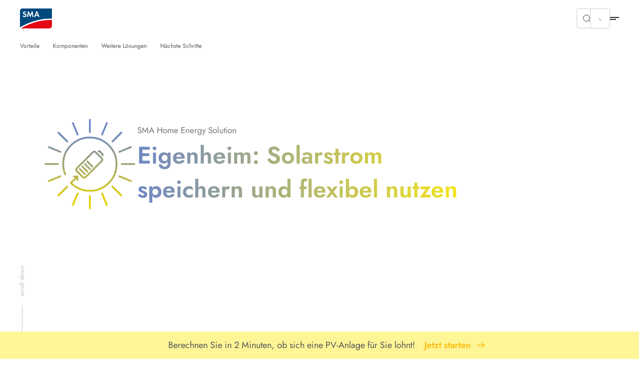

--- FILE ---
content_type: text/html; charset=utf-8
request_url: https://www.sma.de/eigenheim/solarstrom-speichern-flexibel-nutzen
body_size: 28401
content:
<!DOCTYPE html>
<html dir="ltr" lang="de">
<head>

<meta charset="utf-8">
<!-- 
	build by Smart Web Elements & Extrameile

	This website is powered by TYPO3 - inspiring people to share!
	TYPO3 is a free open source Content Management Framework initially created by Kasper Skaarhoj and licensed under GNU/GPL.
	TYPO3 is copyright 1998-2026 of Kasper Skaarhoj. Extensions are copyright of their respective owners.
	Information and contribution at https://typo3.org/
-->


<link rel="icon" href="/typo3conf/ext/sma_template/Resources/Public/Icons/favicon.ico" type="image/vnd.microsoft.icon">
<title>Solarstrom speichern &amp; flexibel nutzen » Eigenheim | SMA Solar</title>
<meta name="generator" content="TYPO3 CMS" />
<meta name="description" content="Entdecken Sie die Vorteile &amp; Komponenten zur Speicherung und flexiblen Nutzung von Solarstrom ► Auch ohne Sonne mit Sonnenenergie versorgt!" />
<meta name="viewport" content="width=device-width, initial-scale=1.0, viewport-fit=cover" />
<meta property="og:title" content="Solarstrom speichern &amp; flexibel nutzen » Eigenheim | SMA Solar" />
<meta property="og:description" content="Entdecken Sie die Vorteile &amp; Komponenten zur Speicherung und flexiblen Nutzung von Solarstrom ► Auch ohne Sonne mit Sonnenenergie versorgt!" />
<meta property="og:image" content="https://www.sma.de/fileadmin/content/website-meta/social-media/SMA-Energy-System-02_1200x630.jpg?v=1652965955" />
<meta property="og:image:url" content="https://www.sma.de/fileadmin/content/website-meta/social-media/SMA-Energy-System-02_1200x630.jpg?v=1652965955" />
<meta property="og:image:width" content="1200" />
<meta property="og:image:height" content="630" />
<meta property="og:image:alt" content="Solarstrom speichern &amp; flexibel nutzen » Eigenheim | SMA Solar" />
<meta name="twitter:card" content="summary" />
<meta name="twitter:title" content="Solarstrom speichern &amp; flexibel nutzen » Eigenheim | SMA Solar" />
<meta name="twitter:description" content="Entdecken Sie die Vorteile &amp; Komponenten zur Speicherung und flexiblen Nutzung von Solarstrom ► Auch ohne Sonne mit Sonnenenergie versorgt!" />
<meta name="twitter:image" content="https://www.sma.de/fileadmin/content/website-meta/social-media/SMA-Energy-System-02_1200x630.jpg?v=1652965955" />
<meta name="twitter:image:alt" content="Solarstrom speichern &amp; flexibel nutzen » Eigenheim | SMA Solar" />
<meta name="apple-mobile-web-app-capable" content="no" />
<meta name="theme-color" content="#1C74AE" />
<meta name="msapplication-navbutton-color" content="#1C74AE" />
<meta name="apple-mobile-web-app-status-bar-style" content="black-translucent" />
<meta name="apple-itunes-app" content="app-id=1476822720" />
<meta name="facebook-domain-verification" content="x27rlirke8ojithcwi257mkl6c6gq1" />


<link rel="stylesheet" href="/t3assets/frontend/v1/N1049Css.03de754a.css?1768998328" media="print" onload="this.media='all'" >
<link rel="stylesheet" href="/t3assets/frontend/v1/N1049v2Css.bf62c244.css?1768998328" media="print" onload="this.media='all'" >
<link rel="stylesheet" href="/t3assets/frontend/v1/AnchorCss.d9de9b69.css?1768998329" media="print" onload="this.media='all'" >
<link rel="stylesheet" href="/t3assets/frontend/v1/H1035Css.c41f5fc2.css?1768998328" media="print" onload="this.media='all'" >
<link rel="stylesheet" href="/t3assets/frontend/v1/C1003Css.0413e87a.css?1768998328" media="print" onload="this.media='all'" >
<link rel="stylesheet" href="/t3assets/frontend/v1/C1003v1Css.74737e6e.css?1768998328" media="print" onload="this.media='all'" >
<link rel="stylesheet" href="/t3assets/frontend/v1/B1009v1Css.3a9aaa02.css?1768998328" media="print" onload="this.media='all'" >
<link rel="stylesheet" href="/t3assets/frontend/v1/C1005Css.fa33a133.css?1768998328" media="print" onload="this.media='all'" >
<link rel="stylesheet" href="/t3assets/frontend/v1/C1005v4Css.9cfbd7ee.css?1768998328" media="print" onload="this.media='all'" >
<link rel="stylesheet" href="/t3assets/frontend/v1/S1055Css.946963c9.css?1768998328" media="print" onload="this.media='all'" >
<link rel="stylesheet" href="/t3assets/frontend/v1/C1001Css.ff5eceff.css?1768998328" media="print" onload="this.media='all'" >
<link rel="stylesheet" href="/t3assets/frontend/v1/C1001v1Css.49e644f5.css?1768998328" media="print" onload="this.media='all'" >
<link rel="stylesheet" href="/t3assets/frontend/v1/C1005v2Css.0b245f70.css?1768998328" media="print" onload="this.media='all'" >
<link rel="stylesheet" href="/t3assets/frontend/v1/C1057Css.3057ec07.css?1768998328" media="print" onload="this.media='all'" >
<link rel="stylesheet" href="/t3assets/frontend/v1/C1057v2Css.8793e88f.css?1768998329" media="print" onload="this.media='all'" >
<link rel="stylesheet" href="/t3assets/frontend/v1/B1009v6Css.2b40fb83.css?1768998328" media="print" onload="this.media='all'" >
<link rel="stylesheet" href="/t3assets/frontend/v1/C1005v5Css.c9865656.css?1768998328" media="print" onload="this.media='all'" >
<link rel="stylesheet" href="/t3assets/frontend/v1/F1077Css.f54d46cd.css?1768998329" media="print" onload="this.media='all'" >
<link rel="stylesheet" href="/typo3temp/assets/css/847da8fca8060ca1a70f976aab1210b9.css?1657546580" media="print" onload="this.media='all'" >
<link rel="stylesheet" href="/t3assets/frontend/v1/SearchSuggest.1cc3f43b.css?1768998329" media="print" onload="this.media='all'" >
<link rel="stylesheet" href="/t3assets/frontend/v1/critical.52de6260.css?1768998328" media="all">
<link rel="stylesheet" href="/t3assets/frontend/v1/non-critical.f7384ab7.css?1768998328" media="print" onload="this.media='all'" >
<link rel="stylesheet" href="/t3assets/frontend/v1/M1061Css.5ef8b31c.css?1768998329" media="print" onload="this.media='all'" >
<link rel="stylesheet" href="/t3assets/frontend/v1/M1062Css.64bc6c07.css?1768998329" media="print" onload="this.media='all'" >
<link rel="stylesheet" href="/t3assets/frontend/v1/M1063Css.2bc3288d.css?1768998329" media="print" onload="this.media='all'" >
<link rel="stylesheet" href="/t3assets/frontend/v1/M1064Css.cd3c60ba.css?1768998329" media="print" onload="this.media='all'" >
<link rel="stylesheet" href="/t3assets/frontend/v1/M1065Css.19fe6274.css?1768998329" media="print" onload="this.media='all'" >
<link rel="stylesheet" href="/t3assets/frontend/v1/M1066Css.25cf0e05.css?1768998329" media="print" onload="this.media='all'" >
<link href="/typo3conf/ext/lw_hotspot_builder/Resources/Public/Css/HotspotBuilderFrontend.css?1768998172" rel="stylesheet" >


<script>
/*<![CDATA[*/
var TYPO3 = Object.assign(TYPO3 || {}, Object.fromEntries(Object.entries({"lang":{"TITLE":"SMA Solar Partner","GEOSEARCH":"In unmittelbarer Umgebung suchen","ZIP":"PLZ","CITY":"Stadt","DEALERNAME":"H\u00e4ndlername","NORESULTS":"Keine Ergebnisse gefunden","EXTENDEDSEARCH":"Erweiterte Suche","FILTERS":"Beratung und Verkauf, Installation und Service","SEARCH":"Suchen","RESULTS":"Suchergebnisse","NEWSEARCH":"Neue Suche","ALLCOUNTRIES":"Alle L\u00e4nder","ALLCATEGORIES":"Alle Kategorien","DRIVE":"Anfahrt","INQUIRY":"Send Inquiry","CONTACT":"Kontakt","PHONE":"Tel.","MOBILE":"Mobile","FAX":"Fax.","noLocationFound":"Ihre Position konnte nicht ermittelt werden","CLOSEST_DEALER":"Closest partner","REGISTER":"Get in touch"}}).filter((entry) => !['__proto__', 'prototype', 'constructor'].includes(entry[0]))));
/*]]>*/
</script>
<script src="/t3assets/frontend/v1/header.a148c963.js?1768998329"></script>
<script src="/t3assets/frontend/v1/M1064Js.5a759252.js?1768998329"></script>


<script>
        // Define dataLayer and the gtag function.
        window.dataLayer = window.dataLayer || [];
        function gtag(){dataLayer.push(arguments);}
        // Default ad_storage to 'denied'.
        gtag('consent', 'default', {
          'ad_storage': 'denied',
          'analytics_storage': 'denied',
          'ad_user_data':'denied',
          'ad_personalization': 'denied',
          'functionality_storage': 'denied',
          'personalization_storage': 'denied',
          'security_storage': 'denied',
          'wait_for_update': 500
        });

        dataLayer.push({
          'event': 'default_consent'
        });

      </script>

      <!-- Google Tag Manager -->
      <script>(function(w,d,s,l,i){w[l]=w[l]||[];w[l].push({'gtm.start':new Date().getTime(),event:'gtm.js'});var f=d.getElementsByTagName(s)[0],j=d.createElement(s),dl=l!='dataLayer'?'&l='+l:'';j.async=true;j.src='//www.googletagmanager.com/gtm.js?id='+i+dl;f.parentNode.insertBefore(j,f);})(window,document,'script','dataLayer','GTM-NGXCF7RQ');</script>
      <!-- End Google Tag Manager --><link rel="apple-touch-icon" href="/typo3conf/ext/sma_template/Resources/Public/Icons/SMA-Solar-Technology_touch_icon.png">
<link rel="canonical" href="https://www.sma.de/eigenheim/solarstrom-speichern-flexibel-nutzen"/>

<link rel="alternate" hreflang="de" href="https://www.sma.de/eigenheim/solarstrom-speichern-flexibel-nutzen"/>
<link rel="alternate" hreflang="en" href="https://www.sma.de/en/home/store-solar-power-use-flexibly"/>
<link rel="alternate" hreflang="fr" href="https://www.sma.de/fr/residentiel/stocker-energie-solaire-piloter-intelligemment"/>
<link rel="alternate" hreflang="es" href="https://www.sma.de/es/residencial/almacenamiento-uso-flexible-energia-solar"/>
<link rel="alternate" hreflang="x-default" href="https://www.sma.de/en/home/store-solar-power-use-flexibly"/>
<script type="application/ld+json" id="ext-schema-jsonld">{"@context":"https://schema.org/","@type":"WebPage"}</script>
</head>
<body id="site_19137204166" class="sequel">
<!-- Google Tag Manager -->
      <noscript><iframe src="//www.googletagmanager.com/ns.html?id=GTM-NGXCF7RQ" height="0" width="0" style="display:none;visibility:hidden"></iframe></noscript>
      <!-- End Google Tag Manager -->
<section class="solr-search-overlay"><form class="header-search header-search-initial" data-suggest="/suchergebnisse?type=7384" data-suggest-header="Top Treffer" action="/suchergebnisse"><button role="button"
                aria-expanded="false"
                type="button"
                aria-haspopup="true"
                title="Suche schließen"
                class="solr-search-close text-button">
          Suche schließen
          <svg width="20" height="20" viewBox="0 0 20 20" fill="none" xmlns="http://www.w3.org/2000/svg"><path d="M6.66675 6.66699L13.3334 13.3337" stroke="white" stroke-width="1.5" stroke-linecap="round" stroke-linejoin="round"/><path d="M13.3334 6.66699L6.66675 13.3337" stroke="white" stroke-width="1.5" stroke-linecap="round" stroke-linejoin="round"/></svg></button><label for="solr-search-layer">Suchen nach</label><input type="text" class="searchword tx-solr-suggest" id="solr-search-layer" autocomplete="off" name="tx_solr[q]" placeholder="Produktnamen, Stichwörter, Dokumente, etc..." /><button class="solr-search-submit" type="submit"><svg width="24" height="25" viewBox="0 0 24 25" fill="none" xmlns="http://www.w3.org/2000/svg"><path d="M19 12.5H5" stroke="white" stroke-width="1.5" stroke-linecap="round" stroke-linejoin="round"/><path d="M14 17.5L19 12.5" stroke="white" stroke-width="1.5" stroke-linecap="round" stroke-linejoin="round"/><path d="M14 7.5L19 12.5" stroke="white" stroke-width="1.5" stroke-linecap="round" stroke-linejoin="round"/></svg></button></form></section><section class="navigation"><div class="meta-section"><div class="language-content"><div class="content"><div class="language-container"><ul class="language-menu"><li><span class="pre-title">Australia</span><a class="language" href="https://www.sma-australia.com.au/" aria-label="English"><span>English</span></a></li><li><span class="pre-title">Belgium</span><a class="language" href="https://www.sma-benelux.com/" aria-label="Dutch"><span>Dutch</span></a><a class="language" href="https://www.sma-benelux.com/fr/" aria-label="French"><span>French</span></a></li><li><span class="pre-title">Brasil</span><a class="language" href="https://www.sma-brasil.com/" aria-label="Portuguese"><span>Portuguese</span></a></li><li><span class="pre-title">Canada</span><a class="language" href="https://www.sma-canada.ca/" title="English"><span>English</span></a></li><li><span class="pre-title">France</span><a class="language" href="https://www.sma-france.com/" aria-label="French"><span>French</span></a></li><li><span class="pre-title">Germany</span><a class="language active" href="/eigenheim/solarstrom-speichern-flexibel-nutzen" title="German"><span>German</span></a></li><li><span class="pre-title">Global</span><a class="language" href="/en/home/store-solar-power-use-flexibly" title="English"><span>English</span></a><a class="language" href="/fr/residentiel/stocker-energie-solaire-piloter-intelligemment" title="French"><span>French</span></a><a class="language" href="/es/residencial/almacenamiento-uso-flexible-energia-solar" title="Spanish"><span>Spanish</span></a></li><li><span class="pre-title">India</span><a class="language" href="https://www.sma-india.com/" aria-label="English"><span>English</span></a></li><li><span class="pre-title">Italy</span><a class="language" href="https://www.sma-italia.com/" aria-label="Italian"><span>Italian</span></a></li><li><span class="pre-title">Japan</span><a class="language" href="https://www.sma-japan.com/" aria-label="Japanese"><span>Japanese</span></a></li><li><span class="pre-title">Luxembourg</span><a class="language" href="https://www.sma-france.com/" title="French"><span>French</span></a></li><li><span class="pre-title">Middle East &amp; Africa</span><a class="language" href="https://www.sma-mea.com/" title="English"><span>English</span></a></li><li><span class="pre-title">Netherlands</span><a class="language" href="https://www.sma-benelux.com/" title="Dutch"><span>Dutch</span></a></li><li><span class="pre-title">Poland</span><a class="language" href="https://www.sma-solar.pl/" aria-label="Polish"><span>Polish</span></a></li><li><span class="pre-title">Portugal</span><a class="language" href="https://www.sma-portugal.com/" aria-label="Portuguese"><span>Portuguese</span></a></li><li><span class="pre-title">Spain</span><a class="language" href="https://www.sma-iberica.com/" aria-label="Spanish"><span>Spanish</span></a></li><li><span class="pre-title">Sweden</span><a class="language" href="https://www.sma-sverige.com/" aria-label="Swedish"><span>Swedish</span></a></li><li><span class="pre-title">Turkey</span><a class="language" href="https://www.sma-mea.com/" title="English"><span>English</span></a></li><li><span class="pre-title">United Kingdom</span><a class="language" href="https://www.sma-uk.com/" title="English"><span>English</span></a></li><li><span class="pre-title">United States of America</span><a class="language" href="https://www.sma-america.com/" aria-label="English"><span>English</span></a></li></ul></div></div></div><nav class="meta"><div class="menu-content"><div class="meta-content"><div class="left"><a href="/newsroom/uebersicht" target="" title="Newsroom"><span>Newsroom</span></a><a href="/karriere/deine-karriere-bei-sma" target="" title="Karriere"><span>Karriere</span></a><a href="/service/downloads" target="" title="Downloads"><span>Downloads</span></a></div><div class="right"><div
                    class="meta-submenu-l1 meta-l1-children"><a class="meta-level1-link" href="/kontakt/kontakt" target="" title="Kontakt"><span>Kontakt</span></a><ul class="meta-submenu-l2"><li class="meta-level2"><a href="/kontakt/sma-niederlassungen-weltweit" target="" title="SMA Niederlassungen weltweit"><span>SMA Niederlassungen weltweit</span></a></li><li class="meta-level2"><a href="/kontakt/kontakt" target="" title="Kontakt Deutschland"><span>Kontakt Deutschland</span></a></li><li class="meta-level2"><a href="https://www.sma.de/service-support/uebersicht#c3999" target="_self" title="Service Kontakte"><span>Service Kontakte</span></a></li><li class="meta-level2"><a href="/kontakt/fachhandwerkersuche" target="" title="Fachhandwerkersuche"><span>Fachhandwerkersuche</span></a></li><li class="meta-level2"><a href="/kontakt/handelspartner" target="" title="Handelspartner"><span>Handelspartner</span></a></li></ul></div><div
                    class="meta-submenu-l1 meta-l1-children"><a class="meta-level1-link" href="/unternehmen/ueber-sma" target="" title="Unternehmen"><span>Unternehmen</span></a><ul class="meta-submenu-l2"><li class="meta-level2"><a href="/unternehmen/ueber-sma" target="" title="Über SMA"><span>Über SMA</span></a></li><li class="meta-level2"><a href="/unternehmen/vorstand-aufsichtsrat" target="" title="Vorstand &amp; Aufsichtsrat"><span>Vorstand &amp; Aufsichtsrat</span></a></li><li class="meta-level2"><a href="https://sonnenallee.sma.de/" target="_blank" title="Magazin Sonnenallee"><span>Magazin Sonnenallee</span></a></li><li class="meta-level2"><a href="/unternehmen/group-compliance" target="" title="Group Compliance"><span>Group Compliance</span></a></li><li class="meta-level2"><a href="/unternehmen/qualitaet" target="" title="Qualität"><span>Qualität</span></a></li><li class="meta-level2"><a href="/cybersicherheit" target="" title="Cybersicherheit"><span>Cybersicherheit</span></a></li><li class="meta-level2"><a href="/unternehmen/pv-leistung-in-deutschland" target="" title="PV Leistung in Deutschland"><span>PV Leistung in Deutschland</span></a></li></ul></div><div
                    class="meta-submenu-l1 meta-l1-children"><a class="meta-level1-link" href="/nachhaltigkeit/nachhaltigkeit-bei-sma" target="" title="Nachhaltigkeit"><span>Nachhaltigkeit</span></a><ul class="meta-submenu-l2"><li class="meta-level2"><a href="/nachhaltigkeit/nachhaltigkeit-bei-sma" target="" title="Nachhaltigkeit bei SMA"><span>Nachhaltigkeit bei SMA</span></a></li><li class="meta-level2"><a href="/nachhaltigkeit/nachhaltigkeitsmanagement" target="" title="Nachhaltigkeitsmanagement"><span>Nachhaltigkeitsmanagement</span></a></li><li class="meta-level2"><a href="/nachhaltigkeit/klimaschutz" target="" title="Klimaschutz"><span>Klimaschutz</span></a></li><li class="meta-level2"><a href="/nachhaltigkeit/kreislaufwirtschaft" target="" title="Kreislaufwirtschaft"><span>Kreislaufwirtschaft</span></a></li><li class="meta-level2"><a href="/nachhaltigkeit/mitarbeitende" target="" title="Mitarbeitende"><span>Mitarbeitende</span></a></li><li class="meta-level2"><a href="/nachhaltigkeit/ethische-geschaeftspraktiken" target="" title="Ethische Geschäftspraktiken"><span>Ethische Geschäftspraktiken</span></a></li><li class="meta-level2"><a href="/nachhaltigkeit/menschenrechte" target="" title="Menschenrechte"><span>Menschenrechte</span></a></li><li class="meta-level2"><a href="/nachhaltigkeit/downloads" target="" title="Downloads"><span>Downloads</span></a></li></ul></div><div
                    class="meta-submenu-l1 meta-l1-children"><a class="meta-level1-link" href="/partner/lieferanten" target="" title="Partner"><span>Partner</span></a><ul class="meta-submenu-l2"><li class="meta-level2"><a href="https://solaracademy.sma.de/" target="_blank" title="SMA Solar Academy"><span>SMA Solar Academy</span></a></li><li class="meta-level2"><a href="https://www.sma-partner.de/" target="_blank" title="SMA Partnerprogramm"><span>SMA Partnerprogramm</span></a></li><li class="meta-level2"><a href="/partner/lieferanten" target="" title="Lieferanten"><span>Lieferanten</span></a></li></ul></div><div
                    class="meta-submenu-l1 meta-l1-children"><a class="meta-level1-link" href="/investor-relations/uebersicht" target="" title="Investor Relations"><span>Investor Relations</span></a><ul class="meta-submenu-l2"><li class="meta-level2"><a href="/investor-relations/uebersicht" target="" title="Übersicht"><span>Übersicht</span></a></li><li class="meta-level2"><a href="/investor-relations/analyst-coverage-consensus" target="" title="Analyst Coverage &amp; Consensus"><span>Analyst Coverage &amp; Consensus</span></a></li><li class="meta-level2"><a href="/investor-relations/aktie" target="" title="Aktie"><span>Aktie</span></a></li><li class="meta-level2"><a href="/investor-relations/finanzkalender" target="" title="Finanzkalender"><span>Finanzkalender</span></a></li><li class="meta-level2"><a href="/investor-relations/news" target="" title="News"><span>News</span></a></li><li class="meta-level2"><a href="/investor-relations/publikationen" target="" title="Publikationen"><span>Publikationen</span></a></li><li class="meta-level2"><a href="/investor-relations/corporate-governance" target="" title="Corporate Governance"><span>Corporate Governance</span></a></li><li class="meta-level2"><a href="/investor-relations/hauptversammlung" target="" title="Hauptversammlung"><span>Hauptversammlung</span></a></li><li class="meta-level2"><a href="/investor-relations/ir-kontakt" target="" title="IR Services"><span>IR Services</span></a></li></ul></div><button role="button"
                  aria-expanded="false"
                  aria-haspopup="true"
                  title="Search"
                  class="search-btn"><svg width="16" height="16" viewBox="0 0 16 16" fill="none" xmlns="http://www.w3.org/2000/svg"><path d="M10.4758 4.55945C12.1098 6.1934 12.1098 8.84256 10.4758 10.4765C8.84189 12.1105 6.19273 12.1105 4.55878 10.4765C2.92482 8.84256 2.92482 6.1934 4.55878 4.55945C6.19273 2.9255 8.84189 2.9255 10.4758 4.55945" stroke="#292929" stroke-linecap="round" stroke-linejoin="round"/><path d="M12.6667 12.666L10.4733 10.4727" stroke="#292929" stroke-linecap="round" stroke-linejoin="round"/></svg></button><button role="button"
                  aria-expanded="false"
                  aria-haspopup="true"
                  title="Language"
                  class="active-language"><span>German</span></button></div></div></div></nav></div><div class="navigation-content"><div class="left"><div><div class="logo"><a href="/" title="Home"><svg xmlns="http://www.w3.org/2000/svg" width="71" height="44" viewBox="0.05 0 71 44" enable-background="new 0.05 0 71 44"><path fill="#E30613" d="M2.346 43.97H65.36c3.095 0 5.69-2.497 5.69-5.692V25.395c-34.252-.6-61.313 14.08-68.704 18.574"/><path fill="#00497F" d="M71.05 22.4V.03H5.742C2.646.03.05 2.53.05 5.724V41.87c6.59-4.093 34.852-20.07 71-19.47"/><path fill="#fff" d="M12.733 9.22c-.6-.7-1.2-1-1.998-1-.998 0-1.697.6-1.697 1.397 0 .7.4.998 1.898 1.598 1.396.5 1.896.8 2.496 1.2.698.597 1.098 1.495 1.098 2.595 0 2.396-1.697 4.094-4.293 4.094-1.798 0-3.097-.7-4.195-2.297L7.64 15.31c.6 1.1 1.498 1.597 2.598 1.597 1.098 0 1.896-.697 1.896-1.697 0-.498-.2-.898-.7-1.197-.198-.2-.698-.4-1.696-.7-2.197-.798-2.996-1.696-2.996-3.296 0-2.096 1.598-3.594 3.795-3.594 1.298 0 2.596.498 3.595 1.398l-1.4 1.4zM18.025 6.223h1.597l3.396 8.088 3.495-8.087h1.597l2.097 12.582H27.81l-1.097-7.59-3.396 7.69h-.7l-3.294-7.69-1.2 7.59H15.73zM37.597 9.817L35.8 14.212h3.495l-1.698-4.395zM35 16.21l-1.098 2.595h-2.597l5.292-12.582h1.8l5.19 12.582H41.09l-1.097-2.596H35z"/></svg></a></div><nav class="desktop"><ul id="main-nav" class="level1-menu"><li class="desktop-level1 l1-children"><a class="level1-link"
               href="#"
               role="button"
               aria-expanded="false"
               aria-haspopup="true"
               title="Eigenheim"><span>Eigenheim</span></a><div class="level2-menu"><div class="content default"
     data-alignment=""
     data-background=""
     data-foreground=""
     data-localized-id="c65480"
     id="c65480"><div class=" flex flex--space-between break--md"><div class="flex--md-60"><section id="c65492" data-localized-id="c65492" class="M1061  default pt-chicken pb-chicken" data-foreground="" data-background=""><a href="/eigenheim/sma-home-energy-solution" class="m1061-link link-large"><span>Lösungsübersicht</span><svg width="24" height="25" viewBox="0 0 24 25" fill="none" xmlns="http://www.w3.org/2000/svg"><path d="M4.47998 12.48H19.47" stroke="black" stroke-opacity="0.84" stroke-width="1.5" stroke-linecap="round" stroke-linejoin="round"/><path d="M13.4829 6.48779L19.5199 12.4998L13.4829 18.5118" stroke="black" stroke-opacity="0.84" stroke-width="1.5" stroke-linecap="round" stroke-linejoin="round"/></svg></a><div class="m1061-rte"><p class="copy-small">Mein Zuhause. Meine Energie. Unser Klima.<br> Mit Solarstrom bis zu 80 % Energiekosten sparen.</p></div></section><section id="c65488" data-localized-id="c65488" class="M1062  default pt-chicken pb-chicken" data-foreground="" data-background=""><div class="section1"><div class="element-wrapper"><div class="element element-without-img"><a href="/eigenheim/solarstrom-erzeugen-optimal-verbrauchen" class="m1062-link link-small"><span>Solarstrom erzeugen und optimal verbrauchen</span></a><svg xmlns="http://www.w3.org/2000/svg" width="24" height="24" viewBox="0 0 24 24" fill="none"><path d="M19 12H5" stroke="black" stroke-opacity="0.84" stroke-width="1.5" stroke-linecap="round" stroke-linejoin="round"/><path d="M14 17L19 12" stroke="black" stroke-opacity="0.84" stroke-width="1.5" stroke-linecap="round" stroke-linejoin="round"/><path d="M14 7L19 12" stroke="black" stroke-opacity="0.84" stroke-width="1.5" stroke-linecap="round" stroke-linejoin="round"/></svg></div><div class="element element-without-img"><a href="/eigenheim/mit-solarstrom-heizen" class="m1062-link link-small"><span>Mit Solarstrom heizen</span></a><svg xmlns="http://www.w3.org/2000/svg" width="24" height="24" viewBox="0 0 24 24" fill="none"><path d="M19 12H5" stroke="black" stroke-opacity="0.84" stroke-width="1.5" stroke-linecap="round" stroke-linejoin="round"/><path d="M14 17L19 12" stroke="black" stroke-opacity="0.84" stroke-width="1.5" stroke-linecap="round" stroke-linejoin="round"/><path d="M14 7L19 12" stroke="black" stroke-opacity="0.84" stroke-width="1.5" stroke-linecap="round" stroke-linejoin="round"/></svg></div><div class="element element-without-img"><a href="/eigenheim/solarstrom-speichern-flexibel-nutzen" class="m1062-link link-small"><span>Solarstrom speichern und flexibel nutzen</span></a><svg xmlns="http://www.w3.org/2000/svg" width="24" height="24" viewBox="0 0 24 24" fill="none"><path d="M19 12H5" stroke="black" stroke-opacity="0.84" stroke-width="1.5" stroke-linecap="round" stroke-linejoin="round"/><path d="M14 17L19 12" stroke="black" stroke-opacity="0.84" stroke-width="1.5" stroke-linecap="round" stroke-linejoin="round"/><path d="M14 7L19 12" stroke="black" stroke-opacity="0.84" stroke-width="1.5" stroke-linecap="round" stroke-linejoin="round"/></svg></div><div class="element element-without-img"><a href="/eigenheim/mit-solarstrom-netzunabhaengig-sein" class="m1062-link link-small"><span>Mit Solarstrom netzunabhängig sein</span></a><svg xmlns="http://www.w3.org/2000/svg" width="24" height="24" viewBox="0 0 24 24" fill="none"><path d="M19 12H5" stroke="black" stroke-opacity="0.84" stroke-width="1.5" stroke-linecap="round" stroke-linejoin="round"/><path d="M14 17L19 12" stroke="black" stroke-opacity="0.84" stroke-width="1.5" stroke-linecap="round" stroke-linejoin="round"/><path d="M14 7L19 12" stroke="black" stroke-opacity="0.84" stroke-width="1.5" stroke-linecap="round" stroke-linejoin="round"/></svg></div><div class="element element-without-img"><a href="/eigenheim/intelligentes-energiemanagement-system" class="m1062-link link-small"><span>Solarenergie managen und verteilen</span></a><svg xmlns="http://www.w3.org/2000/svg" width="24" height="24" viewBox="0 0 24 24" fill="none"><path d="M19 12H5" stroke="black" stroke-opacity="0.84" stroke-width="1.5" stroke-linecap="round" stroke-linejoin="round"/><path d="M14 17L19 12" stroke="black" stroke-opacity="0.84" stroke-width="1.5" stroke-linecap="round" stroke-linejoin="round"/><path d="M14 7L19 12" stroke="black" stroke-opacity="0.84" stroke-width="1.5" stroke-linecap="round" stroke-linejoin="round"/></svg></div><div class="element element-without-img"><a href="/eigenheim/solarstrom-laden" class="m1062-link link-small"><span>Solarstrom laden</span></a><svg xmlns="http://www.w3.org/2000/svg" width="24" height="24" viewBox="0 0 24 24" fill="none"><path d="M19 12H5" stroke="black" stroke-opacity="0.84" stroke-width="1.5" stroke-linecap="round" stroke-linejoin="round"/><path d="M14 17L19 12" stroke="black" stroke-opacity="0.84" stroke-width="1.5" stroke-linecap="round" stroke-linejoin="round"/><path d="M14 7L19 12" stroke="black" stroke-opacity="0.84" stroke-width="1.5" stroke-linecap="round" stroke-linejoin="round"/></svg></div></div></div></section><section id="c65484" data-localized-id="c65484" class="M1063  default pt-chicken pb-chicken" data-foreground="" data-background=""><div class="element-wrapper"><div class="element m1063-headline"data-equal-height="m1064-1-0-## additional links"><a href="/eigenheim/referenzen/uebersicht" class="link-small m1063-link"><span>Referenzen</span></a></div></div><div class="element-wrapper"><div class="element m1063-headline"data-equal-height="m1064-1-0-## additional links"><a href="/energiethemen-solar-expertenwissen" class="link-small m1063-link"><span>Energiethemen</span></a></div></div><div class="element-wrapper"><div class="element m1063-headline"data-equal-height="m1064-1-0-## additional links"><a href="/foerderprogramme-solaranlagen-stromspeicher" class="link-small m1063-link"><span>Förderungen</span></a></div></div><div class="element-wrapper"><div class="element m1063-headline"data-equal-height="m1064-1-0-## additional links"><a href="/solarrechner" class="link-small m1063-link"><span>Solarrechner</span></a></div></div></section></div><div class="flex--md-40"></div></div></div></div></li><li class="desktop-level1 l1-children"><a class="level1-link"
               href="#"
               role="button"
               aria-expanded="false"
               aria-haspopup="true"
               title="Gewerbe"><span>Gewerbe</span></a><div class="level2-menu"><div class="content default"
     data-alignment=""
     data-background=""
     data-foreground=""
     data-localized-id="c65810"
     id="c65810"><div class=" flex flex--space-between break--sm"><div class="flex--sm-60"><section id="c65822" data-localized-id="c65822" class="M1061  default pt-chicken pb-chicken" data-foreground="" data-background=""><a href="/gewerbe/sma-commercial-energy-solution" class="m1061-link link-large"><span>Lösungsübersicht</span><svg width="24" height="25" viewBox="0 0 24 25" fill="none" xmlns="http://www.w3.org/2000/svg"><path d="M4.47998 12.48H19.47" stroke="black" stroke-opacity="0.84" stroke-width="1.5" stroke-linecap="round" stroke-linejoin="round"/><path d="M13.4829 6.48779L19.5199 12.4998L13.4829 18.5118" stroke="black" stroke-opacity="0.84" stroke-width="1.5" stroke-linecap="round" stroke-linejoin="round"/></svg></a><div class="m1061-rte"><p class="copy-small">Mein Betrieb. Meine Energie. Unser Klima.<br> Mit Solarstrom bis zu 80 % Energiekosten sparen.</p></div></section><section id="c65818" data-localized-id="c65818" class="M1062  default pt-chicken pb-chicken" data-foreground="" data-background=""><div class="section1"><div class="element-wrapper"><div class="element element-without-img"><a href="/gewerbe/solarstrom-erzeugen-optimal-nutzen" class="m1062-link link-small"><span>Solarstrom erzeugen und optimal verbrauchen</span></a><svg xmlns="http://www.w3.org/2000/svg" width="24" height="24" viewBox="0 0 24 24" fill="none"><path d="M19 12H5" stroke="black" stroke-opacity="0.84" stroke-width="1.5" stroke-linecap="round" stroke-linejoin="round"/><path d="M14 17L19 12" stroke="black" stroke-opacity="0.84" stroke-width="1.5" stroke-linecap="round" stroke-linejoin="round"/><path d="M14 7L19 12" stroke="black" stroke-opacity="0.84" stroke-width="1.5" stroke-linecap="round" stroke-linejoin="round"/></svg></div><div class="element element-without-img"><a href="/gewerbe/mit-solarstrom-heizen" class="m1062-link link-small"><span>Mit Solarstrom heizen</span></a><svg xmlns="http://www.w3.org/2000/svg" width="24" height="24" viewBox="0 0 24 24" fill="none"><path d="M19 12H5" stroke="black" stroke-opacity="0.84" stroke-width="1.5" stroke-linecap="round" stroke-linejoin="round"/><path d="M14 17L19 12" stroke="black" stroke-opacity="0.84" stroke-width="1.5" stroke-linecap="round" stroke-linejoin="round"/><path d="M14 7L19 12" stroke="black" stroke-opacity="0.84" stroke-width="1.5" stroke-linecap="round" stroke-linejoin="round"/></svg></div><div class="element element-without-img"><a href="/gewerbe/solarstrom-speichern-flexibel-nutzen" class="m1062-link link-small"><span>Solarstrom speichern und flexibel nutzen</span></a><svg xmlns="http://www.w3.org/2000/svg" width="24" height="24" viewBox="0 0 24 24" fill="none"><path d="M19 12H5" stroke="black" stroke-opacity="0.84" stroke-width="1.5" stroke-linecap="round" stroke-linejoin="round"/><path d="M14 17L19 12" stroke="black" stroke-opacity="0.84" stroke-width="1.5" stroke-linecap="round" stroke-linejoin="round"/><path d="M14 7L19 12" stroke="black" stroke-opacity="0.84" stroke-width="1.5" stroke-linecap="round" stroke-linejoin="round"/></svg></div><div class="element element-without-img"><a href="/gewerbe/mit-solarstrom-netzunabhaengig-sein" class="m1062-link link-small"><span>Mit Solarstrom netzunabhängig sein</span></a><svg xmlns="http://www.w3.org/2000/svg" width="24" height="24" viewBox="0 0 24 24" fill="none"><path d="M19 12H5" stroke="black" stroke-opacity="0.84" stroke-width="1.5" stroke-linecap="round" stroke-linejoin="round"/><path d="M14 17L19 12" stroke="black" stroke-opacity="0.84" stroke-width="1.5" stroke-linecap="round" stroke-linejoin="round"/><path d="M14 7L19 12" stroke="black" stroke-opacity="0.84" stroke-width="1.5" stroke-linecap="round" stroke-linejoin="round"/></svg></div><div class="element element-without-img"><a href="/gewerbe/solarenergie-managen-verteilen" class="m1062-link link-small"><span>Solarenergie managen und verteilen</span></a><svg xmlns="http://www.w3.org/2000/svg" width="24" height="24" viewBox="0 0 24 24" fill="none"><path d="M19 12H5" stroke="black" stroke-opacity="0.84" stroke-width="1.5" stroke-linecap="round" stroke-linejoin="round"/><path d="M14 17L19 12" stroke="black" stroke-opacity="0.84" stroke-width="1.5" stroke-linecap="round" stroke-linejoin="round"/><path d="M14 7L19 12" stroke="black" stroke-opacity="0.84" stroke-width="1.5" stroke-linecap="round" stroke-linejoin="round"/></svg></div><div class="element element-without-img"><a href="/gewerbe/solarstrom-einfach-direkt-vermarkten" class="m1062-link link-small"><span>Solarstrom einfach direkt vermarkten</span></a><svg xmlns="http://www.w3.org/2000/svg" width="24" height="24" viewBox="0 0 24 24" fill="none"><path d="M19 12H5" stroke="black" stroke-opacity="0.84" stroke-width="1.5" stroke-linecap="round" stroke-linejoin="round"/><path d="M14 17L19 12" stroke="black" stroke-opacity="0.84" stroke-width="1.5" stroke-linecap="round" stroke-linejoin="round"/><path d="M14 7L19 12" stroke="black" stroke-opacity="0.84" stroke-width="1.5" stroke-linecap="round" stroke-linejoin="round"/></svg></div><div class="element element-without-img"><a href="/gewerbe/solarstrom-laden" class="m1062-link link-small"><span>Solarstrom laden</span></a><svg xmlns="http://www.w3.org/2000/svg" width="24" height="24" viewBox="0 0 24 24" fill="none"><path d="M19 12H5" stroke="black" stroke-opacity="0.84" stroke-width="1.5" stroke-linecap="round" stroke-linejoin="round"/><path d="M14 17L19 12" stroke="black" stroke-opacity="0.84" stroke-width="1.5" stroke-linecap="round" stroke-linejoin="round"/><path d="M14 7L19 12" stroke="black" stroke-opacity="0.84" stroke-width="1.5" stroke-linecap="round" stroke-linejoin="round"/></svg></div></div></div></section><section id="c65814" data-localized-id="c65814" class="M1063  default pt-chicken pb-chicken" data-foreground="" data-background=""><div class="element-wrapper"><div class="element m1063-headline"data-equal-height="m1064-1-0-## additional links"><a href="/gewerbe/referenzen/uebersicht" class="link-small m1063-link"><span>Referenzen</span></a></div></div><div class="element-wrapper"><div class="element m1063-headline"data-equal-height="m1064-1-0-## additional links"><a href="/repowering-commercial" class="link-small m1063-link"><span>Repowering</span></a></div></div><div class="element-wrapper"><div class="element m1063-headline"data-equal-height="m1064-1-0-## additional links"><a href="/energiethemen-solar-expertenwissen#t01" class="link-small m1063-link"><span>Energiethemen</span></a></div></div><div class="element-wrapper"><div class="element m1063-headline"data-equal-height="m1064-1-0-## additional links"><a href="/kontakt/fachhandwerkersuche" class="link-small m1063-link"><span>Jetzt starten</span></a></div></div></section></div><div class="flex--sm-40"></div></div></div></div></li><li class="desktop-level1 l1-children"><a class="level1-link"
               href="#"
               role="button"
               aria-expanded="false"
               aria-haspopup="true"
               title="Kraftwerke"><span>Kraftwerke</span></a><div class="level2-menu"><div class="content default"
     data-alignment=""
     data-background=""
     data-foreground=""
     data-localized-id="c65830"
     id="c65830"><div class=" flex flex--space-between break--sm"><div class="flex--sm-60"><section id="c65842" data-localized-id="c65842" class="M1061  default pt-chicken pb-chicken" data-foreground="" data-background=""><a href="/kraftwerke/sma-large-scale-energy-solution" class="m1061-link link-large"><span>Lösungsübersicht</span><svg width="24" height="25" viewBox="0 0 24 25" fill="none" xmlns="http://www.w3.org/2000/svg"><path d="M4.47998 12.48H19.47" stroke="black" stroke-opacity="0.84" stroke-width="1.5" stroke-linecap="round" stroke-linejoin="round"/><path d="M13.4829 6.48779L19.5199 12.4998L13.4829 18.5118" stroke="black" stroke-opacity="0.84" stroke-width="1.5" stroke-linecap="round" stroke-linejoin="round"/></svg></a><div class="m1061-rte"><p class="copy-small">Mein Projekt. Meine Rendite. Unser Klima.<br> Jetzt in Solarkraft investieren und nachhaltige Energie produzieren.</p></div></section><section id="c65838" data-localized-id="c65838" class="M1062  default pt-chicken pb-chicken" data-foreground="" data-background=""><div class="section1"><div class="element-wrapper"><div class="element element-without-img"><a href="/kraftwerke/solarstrom-erzeugen-optimal-nutzen" class="m1062-link link-small"><span>Solarstrom erzeugen und optimal nutzen</span></a><svg xmlns="http://www.w3.org/2000/svg" width="24" height="24" viewBox="0 0 24 24" fill="none"><path d="M19 12H5" stroke="black" stroke-opacity="0.84" stroke-width="1.5" stroke-linecap="round" stroke-linejoin="round"/><path d="M14 17L19 12" stroke="black" stroke-opacity="0.84" stroke-width="1.5" stroke-linecap="round" stroke-linejoin="round"/><path d="M14 7L19 12" stroke="black" stroke-opacity="0.84" stroke-width="1.5" stroke-linecap="round" stroke-linejoin="round"/></svg></div><div class="element element-without-img"><a href="/kraftwerke/100-prozent-netzunabhaengig-sein" class="m1062-link link-small"><span>100% netzunabhängig sein</span></a><svg xmlns="http://www.w3.org/2000/svg" width="24" height="24" viewBox="0 0 24 24" fill="none"><path d="M19 12H5" stroke="black" stroke-opacity="0.84" stroke-width="1.5" stroke-linecap="round" stroke-linejoin="round"/><path d="M14 17L19 12" stroke="black" stroke-opacity="0.84" stroke-width="1.5" stroke-linecap="round" stroke-linejoin="round"/><path d="M14 7L19 12" stroke="black" stroke-opacity="0.84" stroke-width="1.5" stroke-linecap="round" stroke-linejoin="round"/></svg></div><div class="element element-without-img"><a href="/kraftwerke/energie-speichern-vielseitig-nutzen" class="m1062-link link-small"><span>Energie speichern und vielseitig nutzen</span></a><svg xmlns="http://www.w3.org/2000/svg" width="24" height="24" viewBox="0 0 24 24" fill="none"><path d="M19 12H5" stroke="black" stroke-opacity="0.84" stroke-width="1.5" stroke-linecap="round" stroke-linejoin="round"/><path d="M14 17L19 12" stroke="black" stroke-opacity="0.84" stroke-width="1.5" stroke-linecap="round" stroke-linejoin="round"/><path d="M14 7L19 12" stroke="black" stroke-opacity="0.84" stroke-width="1.5" stroke-linecap="round" stroke-linejoin="round"/></svg></div><div class="element element-without-img"><a href="/kraftwerke/stromversorgung-wasserstoffanwendungen" class="m1062-link link-small"><span>Stromversorgung für Wasserstoffanwendungen</span></a><svg xmlns="http://www.w3.org/2000/svg" width="24" height="24" viewBox="0 0 24 24" fill="none"><path d="M19 12H5" stroke="black" stroke-opacity="0.84" stroke-width="1.5" stroke-linecap="round" stroke-linejoin="round"/><path d="M14 17L19 12" stroke="black" stroke-opacity="0.84" stroke-width="1.5" stroke-linecap="round" stroke-linejoin="round"/><path d="M14 7L19 12" stroke="black" stroke-opacity="0.84" stroke-width="1.5" stroke-linecap="round" stroke-linejoin="round"/></svg></div><div class="element element-without-img"><a href="/kraftwerke/energie-managen-vernetzen" class="m1062-link link-small"><span>Energie managen und vernetzen</span></a><svg xmlns="http://www.w3.org/2000/svg" width="24" height="24" viewBox="0 0 24 24" fill="none"><path d="M19 12H5" stroke="black" stroke-opacity="0.84" stroke-width="1.5" stroke-linecap="round" stroke-linejoin="round"/><path d="M14 17L19 12" stroke="black" stroke-opacity="0.84" stroke-width="1.5" stroke-linecap="round" stroke-linejoin="round"/><path d="M14 7L19 12" stroke="black" stroke-opacity="0.84" stroke-width="1.5" stroke-linecap="round" stroke-linejoin="round"/></svg></div><div class="element element-without-img"><a href="/kraftwerke/grid-forming-solutions" class="m1062-link link-small"><span>Sichere und stabile Netze</span></a><svg xmlns="http://www.w3.org/2000/svg" width="24" height="24" viewBox="0 0 24 24" fill="none"><path d="M19 12H5" stroke="black" stroke-opacity="0.84" stroke-width="1.5" stroke-linecap="round" stroke-linejoin="round"/><path d="M14 17L19 12" stroke="black" stroke-opacity="0.84" stroke-width="1.5" stroke-linecap="round" stroke-linejoin="round"/><path d="M14 7L19 12" stroke="black" stroke-opacity="0.84" stroke-width="1.5" stroke-linecap="round" stroke-linejoin="round"/></svg></div></div></div></section><section id="c65834" data-localized-id="c65834" class="M1063  default pt-chicken pb-chicken" data-foreground="" data-background=""><div class="element-wrapper"><div class="element m1063-headline"data-equal-height="m1064-1-0-## additional links"><a href="/kraftwerke/referenzen/uebersicht" class="link-small m1063-link"><span>Referenzen</span></a></div></div><div class="element-wrapper"><div class="element m1063-headline"data-equal-height="m1064-1-0-## additional links"><a href="/repowering-utility" class="link-small m1063-link"><span>Repowering</span></a></div></div><div class="element-wrapper"><div class="element m1063-headline"data-equal-height="m1064-1-0-## additional links"><a href="/energiethemen-solar-expertenwissen#t02" class="link-small m1063-link"><span>Energiethemen</span></a></div></div><div class="element-wrapper"><div class="element m1063-headline"data-equal-height="m1064-1-0-## additional links"><a href="/kraftwerke/kontakt" class="link-small m1063-link"><span>Jetzt starten</span></a></div></div></section></div><div class="flex--sm-40"></div></div></div></div></li><li class="desktop-level1 l1-children"><a class="level1-link"
               href="#"
               role="button"
               aria-expanded="false"
               aria-haspopup="true"
               title="Produkte &amp; Services"><span>Produkte &amp; Services</span></a><div class="level2-menu"><div class="content default"
     data-alignment=""
     data-background=""
     data-foreground=""
     data-localized-id="c65531"
     id="c65531"><div class=" flex flex--space-between break--sm"><div class="flex--sm-80"><section id="c65539" data-localized-id="c65539" class="M1061  default pt-chicken pb-chicken" data-foreground="" data-background=""><a href="/produkte" class="m1061-link link-large"><span>Produkte</span><svg width="24" height="25" viewBox="0 0 24 25" fill="none" xmlns="http://www.w3.org/2000/svg"><path d="M4.47998 12.48H19.47" stroke="black" stroke-opacity="0.84" stroke-width="1.5" stroke-linecap="round" stroke-linejoin="round"/><path d="M13.4829 6.48779L19.5199 12.4998L13.4829 18.5118" stroke="black" stroke-opacity="0.84" stroke-width="1.5" stroke-linecap="round" stroke-linejoin="round"/></svg></a><div class="m1061-rte"><p class="copy-small">Das SMA Produktportfolio.</p></div></section><section id="c65535" data-localized-id="c65535"
         class="M1065  default pt-chicken pb-horse"
         data-foreground=""
         data-background=""><div class="element-wrapper style-3"><div class="element"><a href="/produkte/solar-wechselrichter"><picture class=""><source media="(min-width: 1250px)" srcset="/fileadmin/_processed_/c/0/csm_STPX_SC_SB_280x151_ddbf46fdd3.webp" type="image/webp"/><source media="(min-width: 768px)" srcset="/fileadmin/_processed_/c/0/csm_STPX_SC_SB_280x151_a0a4f28b49.webp" type="image/webp"/><source media="(min-width: 540px)" srcset="/fileadmin/_processed_/c/0/csm_STPX_SC_SB_280x151_d23500b9b1.webp" type="image/webp"/><source srcset="/fileadmin/_processed_/c/0/csm_STPX_SC_SB_280x151_76c960525e.webp" type="image/webp"/><img data-original="/fileadmin/content/global/products/mega-drop-down/STPX_SC_SB_280x151.png" data-alt-source="reference" alt="SMA Solar-Wechselrichter" loading="lazy" src="/fileadmin/_processed_/c/0/csm_STPX_SC_SB_280x151_cd3ea523ab.png" width="280" height="151" /></picture><p class="link-small mt-zero mb-zero">Solar-Wechselrichter</p></a></div><div class="element"><a href="/produkte/hybrid-wechselrichter"><picture class=""><source media="(min-width: 1250px)" srcset="/fileadmin/_processed_/6/3/csm_Hybrid-Inverters-SMA_280x151_b4443c3e8e.webp" type="image/webp"/><source media="(min-width: 768px)" srcset="/fileadmin/_processed_/6/3/csm_Hybrid-Inverters-SMA_280x151_3849761260.webp" type="image/webp"/><source media="(min-width: 540px)" srcset="/fileadmin/_processed_/6/3/csm_Hybrid-Inverters-SMA_280x151_b1b39ae218.webp" type="image/webp"/><source srcset="/fileadmin/_processed_/6/3/csm_Hybrid-Inverters-SMA_280x151_2c717af2b4.webp" type="image/webp"/><img data-original="/fileadmin/content/website-meta/products/hybrid-inverters/overview/Hybrid-Inverters-SMA_280x151.png" data-alt-source="reference" alt="SMA Hybrid-Wechselrichter" loading="lazy" src="/fileadmin/_processed_/6/3/csm_Hybrid-Inverters-SMA_280x151_5330517677.png" width="280" height="151" /></picture><p class="link-small mt-zero mb-zero">Hybrid-Wechselrichter</p></a></div><div class="element"><a href="/produkte/batterie-wechselrichter"><picture class=""><source media="(min-width: 1250px)" srcset="/fileadmin/_processed_/4/4/csm_produkte-flyout_battery-inverters_280x151_38a4a2ae80.webp" type="image/webp"/><source media="(min-width: 768px)" srcset="/fileadmin/_processed_/4/4/csm_produkte-flyout_battery-inverters_280x151_eb5158d28f.webp" type="image/webp"/><source media="(min-width: 540px)" srcset="/fileadmin/_processed_/4/4/csm_produkte-flyout_battery-inverters_280x151_17e1682a80.webp" type="image/webp"/><source srcset="/fileadmin/_processed_/4/4/csm_produkte-flyout_battery-inverters_280x151_6dd506ecc7.webp" type="image/webp"/><img data-original="/fileadmin/content/global/products/mega-drop-down/produkte-flyout_battery-inverters_280x151.jpg" data-alt-source="reference" alt="SMA Batterie-Wechselrichter" loading="lazy" src="/fileadmin/_processed_/4/4/csm_produkte-flyout_battery-inverters_280x151_c4a0bac5fd.jpg" width="280" height="151" /></picture><p class="link-small mt-zero mb-zero">Batterie-Wechselrichter</p></a></div><div class="element"><a href="/produkte/systemloesungen-und-pakete"><picture class=""><source media="(min-width: 1250px)" srcset="/fileadmin/_processed_/b/c/csm_System-Solutions-Packages-SMA_280x151_12e135e7ce.webp" type="image/webp"/><source media="(min-width: 768px)" srcset="/fileadmin/_processed_/b/c/csm_System-Solutions-Packages-SMA_280x151_d2550d140c.webp" type="image/webp"/><source media="(min-width: 540px)" srcset="/fileadmin/_processed_/b/c/csm_System-Solutions-Packages-SMA_280x151_00878e01c5.webp" type="image/webp"/><source srcset="/fileadmin/_processed_/b/c/csm_System-Solutions-Packages-SMA_280x151_2012de689f.webp" type="image/webp"/><img data-original="/fileadmin/content/global/products/mega-drop-down/System-Solutions-Packages-SMA_280x151.png" data-alt-source="reference" alt="SMA Systemlösungen &amp; Pakete" loading="lazy" src="/fileadmin/_processed_/b/c/csm_System-Solutions-Packages-SMA_280x151_2031027d82.png" width="280" height="151" /></picture><p class="link-small mt-zero mb-zero">Systemlösungen &amp; Pakete</p></a></div><div class="element"><a href="/produkte/stromspeicher"><picture class=""><source media="(min-width: 1250px)" srcset="/fileadmin/_processed_/e/1/csm_SMA-Produkte-Stromspeicher-280x151_257c6171b8.webp" type="image/webp"/><source media="(min-width: 768px)" srcset="/fileadmin/_processed_/e/1/csm_SMA-Produkte-Stromspeicher-280x151_ef72e2c0ad.webp" type="image/webp"/><source media="(min-width: 540px)" srcset="/fileadmin/_processed_/e/1/csm_SMA-Produkte-Stromspeicher-280x151_f941dc3b94.webp" type="image/webp"/><source srcset="/fileadmin/_processed_/e/1/csm_SMA-Produkte-Stromspeicher-280x151_dfe4d006f0.webp" type="image/webp"/><img data-original="/fileadmin/content/global/products/mega-drop-down/SMA-Produkte-Stromspeicher-280x151.png" data-alt-source="reference" alt="Stromspeicher" loading="lazy" src="/fileadmin/_processed_/e/1/csm_SMA-Produkte-Stromspeicher-280x151_f296296b45.png" width="280" height="151" /></picture><p class="link-small mt-zero mb-zero">Stromspeicher</p></a></div><div class="element"><a href="/produkte/ladeloesungen-elektromobilitaet"><picture class=""><source media="(min-width: 1250px)" srcset="/fileadmin/_processed_/4/6/csm_eCharger-SMA_280x151_4c6fdaff06.webp" type="image/webp"/><source media="(min-width: 768px)" srcset="/fileadmin/_processed_/4/6/csm_eCharger-SMA_280x151_e23f9dd3d3.webp" type="image/webp"/><source media="(min-width: 540px)" srcset="/fileadmin/_processed_/4/6/csm_eCharger-SMA_280x151_c972c054df.webp" type="image/webp"/><source srcset="/fileadmin/_processed_/4/6/csm_eCharger-SMA_280x151_2e4f48ab85.webp" type="image/webp"/><img data-original="/fileadmin/content/global/products/mega-drop-down/eCharger-SMA_280x151.png" data-alt-source="reference" alt="Ladelösungen Elektromobilität" loading="lazy" src="/fileadmin/_processed_/4/6/csm_eCharger-SMA_280x151_753b518190.png" width="280" height="151" /></picture><p class="link-small mt-zero mb-zero">Ladelösungen &amp; Wallboxen</p></a></div><div class="element"><a href="/produkte/energiemanagement"><picture class=""><source media="(min-width: 1250px)" srcset="/fileadmin/_processed_/b/1/csm_monitoring_and_controll_menue_434b0568d3.webp" type="image/webp"/><source media="(min-width: 768px)" srcset="/fileadmin/_processed_/b/1/csm_monitoring_and_controll_menue_3f98700c50.webp" type="image/webp"/><source media="(min-width: 540px)" srcset="/fileadmin/_processed_/b/1/csm_monitoring_and_controll_menue_d045d30c5d.webp" type="image/webp"/><source srcset="/fileadmin/_processed_/b/1/csm_monitoring_and_controll_menue_7887968699.webp" type="image/webp"/><img data-original="/fileadmin/content/global/products/mega-drop-down/Monitoring-Control_280x151.png" data-alt-source="reference" alt="SMA Monitoring &amp; Control" loading="lazy" src="/fileadmin/_processed_/b/1/csm_monitoring_and_controll_menue_afa6f4bde7.png" width="280" height="151" /></picture><p class="link-small mt-zero mb-zero">Energiemanagement</p></a></div><div class="element"><a href="/produkte/apps-software"><picture class=""><source media="(min-width: 1250px)" srcset="/fileadmin/_processed_/4/d/csm_sma-products-sunny-designer_360grad_280x151_38981ba0de.webp" type="image/webp"/><source media="(min-width: 768px)" srcset="/fileadmin/_processed_/4/d/csm_sma-products-sunny-designer_360grad_280x151_830833ba28.webp" type="image/webp"/><source media="(min-width: 540px)" srcset="/fileadmin/_processed_/4/d/csm_sma-products-sunny-designer_360grad_280x151_e71060ad61.webp" type="image/webp"/><source srcset="/fileadmin/_processed_/4/d/csm_sma-products-sunny-designer_360grad_280x151_8ae2fbc21b.webp" type="image/webp"/><img data-original="/fileadmin/content/global/products/mega-drop-down/sma-products-sunny-designer_360grad_280x151.png" data-alt-source="reference" alt="Apps und Digitale Produkte" loading="lazy" src="/fileadmin/_processed_/4/d/csm_sma-products-sunny-designer_360grad_280x151_c777d4360e.png" width="280" height="151" /></picture><p class="link-small mt-zero mb-zero">Apps &amp; digitale Produkte</p></a></div><div class="element"><a href="/produkte/produktfeatures-schnittstellen"><picture class=""><source media="(min-width: 1250px)" srcset="/fileadmin/_processed_/2/b/csm_Product-features-interfaces_280x151_1936ccb798.webp" type="image/webp"/><source media="(min-width: 768px)" srcset="/fileadmin/_processed_/2/b/csm_Product-features-interfaces_280x151_400f0f9653.webp" type="image/webp"/><source media="(min-width: 540px)" srcset="/fileadmin/_processed_/2/b/csm_Product-features-interfaces_280x151_383241f392.webp" type="image/webp"/><source srcset="/fileadmin/_processed_/2/b/csm_Product-features-interfaces_280x151_4ef849975d.webp" type="image/webp"/><img data-original="/fileadmin/content/website-meta/products/mega-drop-down/Product-features-interfaces_280x151.png" data-alt-source="reference" alt="Produktfeatures und Schnittstellen" loading="lazy" src="/fileadmin/_processed_/2/b/csm_Product-features-interfaces_280x151_3e9329f9be.png" width="280" height="151" /></picture><p class="link-small mt-zero mb-zero">Produktfeatures und Schnittstellen</p></a></div><div class="element"><a href="/produkte/services-garantieverlaengerung"><picture class=""><source media="(min-width: 1250px)" srcset="/fileadmin/_processed_/6/7/csm_Flyout_Service_V2_b677bfcdef.webp" type="image/webp"/><source media="(min-width: 768px)" srcset="/fileadmin/_processed_/6/7/csm_Flyout_Service_V2_938486a2f8.webp" type="image/webp"/><source media="(min-width: 540px)" srcset="/fileadmin/_processed_/6/7/csm_Flyout_Service_V2_f8b44b8562.webp" type="image/webp"/><source srcset="/fileadmin/_processed_/6/7/csm_Flyout_Service_V2_b21e843428.webp" type="image/webp"/><img data-original="/fileadmin/content/website-meta/products/mega-drop-down/Flyout_Service_V2.jpg" data-alt-source="reference" alt="Services &amp; Garantie" loading="lazy" src="/fileadmin/_processed_/6/7/csm_Flyout_Service_V2_2fc99136bc.jpg" width="280" height="151" /></picture><p class="link-small mt-zero mb-zero">Services &amp; Garantie</p></a></div></div></section></div><div class="flex--sm-20"></div></div></div></div></li><li class="desktop-level1 l1-children"><a class="level1-link"
               href="#"
               role="button"
               aria-expanded="false"
               aria-haspopup="true"
               title="Support"><span>Support</span></a><div class="level2-menu"><div class="content default"
     data-alignment=""
     data-background=""
     data-foreground=""
     data-localized-id="c65500"
     id="c65500"><div class=" flex flex--space-between break--sm"><div class="flex--sm-60"><section id="c65501" data-localized-id="c65501" class="M1061  default pt-chicken pb-chicken" data-foreground="" data-background=""><a href="/service-support/uebersicht" class="m1061-link link-large"><span>Service &amp; Support</span><svg width="24" height="25" viewBox="0 0 24 25" fill="none" xmlns="http://www.w3.org/2000/svg"><path d="M4.47998 12.48H19.47" stroke="black" stroke-opacity="0.84" stroke-width="1.5" stroke-linecap="round" stroke-linejoin="round"/><path d="M13.4829 6.48779L19.5199 12.4998L13.4829 18.5118" stroke="black" stroke-opacity="0.84" stroke-width="1.5" stroke-linecap="round" stroke-linejoin="round"/></svg></a><div class="m1061-rte"><p class="copy-small">Der SMA Service. Ertragreich. Sicher. Rentabel.</p></div></section><section id="c65850" data-localized-id="c65850" class="M1066  default pt-chicken pb-chicken" data-foreground="" data-background=""><div class="m1066-section-wrapper"><div class="m1066-section"><div class="m1066-element-wrapper"><div class="m1066-element element-without-img"><a href="/service-support/serviceleistungen-fuer-eigenheime" class="m1066-link link-small"><span>Übersicht Services für Eigenheime</span></a><svg xmlns="http://www.w3.org/2000/svg" width="24" height="24" viewBox="0 0 24 24" fill="none"><path d="M19 12H5" stroke="black" stroke-opacity="0.84" stroke-width="1.5" stroke-linecap="round" stroke-linejoin="round"/><path d="M14 17L19 12" stroke="black" stroke-opacity="0.84" stroke-width="1.5" stroke-linecap="round" stroke-linejoin="round"/><path d="M14 7L19 12" stroke="black" stroke-opacity="0.84" stroke-width="1.5" stroke-linecap="round" stroke-linejoin="round"/></svg></div><div class="m1066-element element-without-img"><a href="/produkte/services-garantieverlaengerung/sma-garantie-eigenheim" class="m1066-link link-small"><span>Garantie für Eigenheime</span></a><svg xmlns="http://www.w3.org/2000/svg" width="24" height="24" viewBox="0 0 24 24" fill="none"><path d="M19 12H5" stroke="black" stroke-opacity="0.84" stroke-width="1.5" stroke-linecap="round" stroke-linejoin="round"/><path d="M14 17L19 12" stroke="black" stroke-opacity="0.84" stroke-width="1.5" stroke-linecap="round" stroke-linejoin="round"/><path d="M14 7L19 12" stroke="black" stroke-opacity="0.84" stroke-width="1.5" stroke-linecap="round" stroke-linejoin="round"/></svg></div><div class="m1066-element element-without-img"><a href="https://www.my.sma-service.com/s/product-registration?language=de" target="_blank" class="m1066-link link-small" rel="noreferrer"><span>Produktregistrierung</span></a><svg xmlns="http://www.w3.org/2000/svg" width="24" height="24" viewBox="0 0 24 24" fill="none"><path d="M19 12H5" stroke="black" stroke-opacity="0.84" stroke-width="1.5" stroke-linecap="round" stroke-linejoin="round"/><path d="M14 17L19 12" stroke="black" stroke-opacity="0.84" stroke-width="1.5" stroke-linecap="round" stroke-linejoin="round"/><path d="M14 7L19 12" stroke="black" stroke-opacity="0.84" stroke-width="1.5" stroke-linecap="round" stroke-linejoin="round"/></svg></div><div class="m1066-element element-without-img"><a href="https://account.sma.energy/" target="_blank" class="m1066-link link-small" rel="noreferrer"><span>SMA ID</span></a><svg xmlns="http://www.w3.org/2000/svg" width="24" height="24" viewBox="0 0 24 24" fill="none"><path d="M19 12H5" stroke="black" stroke-opacity="0.84" stroke-width="1.5" stroke-linecap="round" stroke-linejoin="round"/><path d="M14 17L19 12" stroke="black" stroke-opacity="0.84" stroke-width="1.5" stroke-linecap="round" stroke-linejoin="round"/><path d="M14 7L19 12" stroke="black" stroke-opacity="0.84" stroke-width="1.5" stroke-linecap="round" stroke-linejoin="round"/></svg></div></div></div><div class="m1066-section"><div class="m1066-element-wrapper"><div class="m1066-element element-without-img"><a href="/service-support/industrial-systems" class="m1066-link link-small"><span>Übersicht Services für Gewerbe &amp; Kraftwerke</span></a><svg xmlns="http://www.w3.org/2000/svg" width="24" height="24" viewBox="0 0 24 24" fill="none"><path d="M19 12H5" stroke="black" stroke-opacity="0.84" stroke-width="1.5" stroke-linecap="round" stroke-linejoin="round"/><path d="M14 17L19 12" stroke="black" stroke-opacity="0.84" stroke-width="1.5" stroke-linecap="round" stroke-linejoin="round"/><path d="M14 7L19 12" stroke="black" stroke-opacity="0.84" stroke-width="1.5" stroke-linecap="round" stroke-linejoin="round"/></svg></div><div class="m1066-element element-without-img"><a href="/produkte/services-garantieverlaengerung/sma-garantie-gewerbe" class="m1066-link link-small"><span>Garantie für Gewerbe</span></a><svg xmlns="http://www.w3.org/2000/svg" width="24" height="24" viewBox="0 0 24 24" fill="none"><path d="M19 12H5" stroke="black" stroke-opacity="0.84" stroke-width="1.5" stroke-linecap="round" stroke-linejoin="round"/><path d="M14 17L19 12" stroke="black" stroke-opacity="0.84" stroke-width="1.5" stroke-linecap="round" stroke-linejoin="round"/><path d="M14 7L19 12" stroke="black" stroke-opacity="0.84" stroke-width="1.5" stroke-linecap="round" stroke-linejoin="round"/></svg></div><div class="m1066-element element-without-img"><a href="/produkte/services-garantieverlaengerung/sma-planning-service" class="m1066-link link-small"><span>Planning Service für Gewerbeanlagen</span></a><svg xmlns="http://www.w3.org/2000/svg" width="24" height="24" viewBox="0 0 24 24" fill="none"><path d="M19 12H5" stroke="black" stroke-opacity="0.84" stroke-width="1.5" stroke-linecap="round" stroke-linejoin="round"/><path d="M14 17L19 12" stroke="black" stroke-opacity="0.84" stroke-width="1.5" stroke-linecap="round" stroke-linejoin="round"/><path d="M14 7L19 12" stroke="black" stroke-opacity="0.84" stroke-width="1.5" stroke-linecap="round" stroke-linejoin="round"/></svg></div><div class="m1066-element element-without-img"><a href="/produkte/services-garantieverlaengerung/sma-garantie-kraftwerke" class="m1066-link link-small"><span>Garantie für Kraftwerke</span></a><svg xmlns="http://www.w3.org/2000/svg" width="24" height="24" viewBox="0 0 24 24" fill="none"><path d="M19 12H5" stroke="black" stroke-opacity="0.84" stroke-width="1.5" stroke-linecap="round" stroke-linejoin="round"/><path d="M14 17L19 12" stroke="black" stroke-opacity="0.84" stroke-width="1.5" stroke-linecap="round" stroke-linejoin="round"/><path d="M14 7L19 12" stroke="black" stroke-opacity="0.84" stroke-width="1.5" stroke-linecap="round" stroke-linejoin="round"/></svg></div><div class="m1066-element element-without-img"><a href="/produkte/services-garantieverlaengerung/kraftwerke-planen-mit-engineering-services" class="m1066-link link-small"><span>Engineering Services für Kraftwerke</span></a><svg xmlns="http://www.w3.org/2000/svg" width="24" height="24" viewBox="0 0 24 24" fill="none"><path d="M19 12H5" stroke="black" stroke-opacity="0.84" stroke-width="1.5" stroke-linecap="round" stroke-linejoin="round"/><path d="M14 17L19 12" stroke="black" stroke-opacity="0.84" stroke-width="1.5" stroke-linecap="round" stroke-linejoin="round"/><path d="M14 7L19 12" stroke="black" stroke-opacity="0.84" stroke-width="1.5" stroke-linecap="round" stroke-linejoin="round"/></svg></div></div></div></div></section><section id="c65854" data-localized-id="c65854" class="M1063  default pt-chicken pb-chicken" data-foreground="" data-background=""><div class="element-wrapper"><div class="element m1063-headline"data-equal-height="m1064-1-0-## additional links"><a href="https://my.sma-service.com/s/?language=de" target="_blank" class="link-small m1063-link" rel="noreferrer"><span>Online Service Center</span></a></div></div><div class="element-wrapper"><div class="element m1063-headline"data-equal-height="m1064-1-0-## additional links"><a href="/service/downloads" class="link-small m1063-link"><span>Downloads</span></a></div></div><div class="element-wrapper"><div class="element m1063-headline"data-equal-height="m1064-1-0-## additional links"><a href="https://www.sma-sunny.com/how-to/" target="_blank" class="link-small m1063-link" rel="noreferrer"><span>Service-Tipps</span></a></div></div><div class="element-wrapper"><div class="element m1063-headline"data-equal-height="m1064-1-0-## additional links"><a href="https://my.sma-service.com/s/osc-30-self-help?language=de" target="_blank" class="link-small m1063-link" rel="noreferrer"><span>Wissen &amp; Hilfe</span></a></div></div></section></div><div class="flex--sm-40"></div></div></div></div></li><li class="desktop-level1 l1-children"><a class="level1-link"
               href="#"
               role="button"
               aria-expanded="false"
               aria-haspopup="true"
               title="PV Experten"><span>PV Experten</span></a><div class="level2-menu"><div class="content default"
     data-alignment=""
     data-background=""
     data-foreground=""
     data-localized-id="c65505"
     id="c65505"><div class=" flex flex--space-between break--sm"><div class="flex--sm-60"><section id="c65506" data-localized-id="c65506" class="M1061  default pt-chicken pb-chicken" data-foreground="" data-background=""><a href="/pv-experten/360-professional-support" class="m1061-link link-large"><span>Jetzt Services für PV-Experten entdecken</span><svg width="24" height="25" viewBox="0 0 24 25" fill="none" xmlns="http://www.w3.org/2000/svg"><path d="M4.47998 12.48H19.47" stroke="black" stroke-opacity="0.84" stroke-width="1.5" stroke-linecap="round" stroke-linejoin="round"/><path d="M13.4829 6.48779L19.5199 12.4998L13.4829 18.5118" stroke="black" stroke-opacity="0.84" stroke-width="1.5" stroke-linecap="round" stroke-linejoin="round"/></svg></a><div class="m1061-rte"><p class="copy-small">Rundum erfolgreich mit SMA 360°.</p></div></section><section id="c65512" data-localized-id="c65512" class="M1066  default pt-chicken pb-chicken" data-foreground="" data-background=""><div class="m1066-section-wrapper"><div class="m1066-section"><div class="m1066-element-wrapper"><div class="m1066-element element-without-img"><a href="/pv-experten/360-professional-support" class="m1066-link link-small"><span>360°-Service für Eigenheime &amp; Gewerbe</span></a><svg xmlns="http://www.w3.org/2000/svg" width="24" height="24" viewBox="0 0 24 24" fill="none"><path d="M19 12H5" stroke="black" stroke-opacity="0.84" stroke-width="1.5" stroke-linecap="round" stroke-linejoin="round"/><path d="M14 17L19 12" stroke="black" stroke-opacity="0.84" stroke-width="1.5" stroke-linecap="round" stroke-linejoin="round"/><path d="M14 7L19 12" stroke="black" stroke-opacity="0.84" stroke-width="1.5" stroke-linecap="round" stroke-linejoin="round"/></svg></div><div class="m1066-element element-without-img"><a href="/sma-onlineshop" class="m1066-link link-small"><span>Online Shop</span></a><svg xmlns="http://www.w3.org/2000/svg" width="24" height="24" viewBox="0 0 24 24" fill="none"><path d="M19 12H5" stroke="black" stroke-opacity="0.84" stroke-width="1.5" stroke-linecap="round" stroke-linejoin="round"/><path d="M14 17L19 12" stroke="black" stroke-opacity="0.84" stroke-width="1.5" stroke-linecap="round" stroke-linejoin="round"/><path d="M14 7L19 12" stroke="black" stroke-opacity="0.84" stroke-width="1.5" stroke-linecap="round" stroke-linejoin="round"/></svg></div><div class="m1066-element element-without-img"><a href="https://account.sma.energy/" target="_blank" class="m1066-link link-small" rel="noreferrer"><span>SMA ID</span></a><svg xmlns="http://www.w3.org/2000/svg" width="24" height="24" viewBox="0 0 24 24" fill="none"><path d="M19 12H5" stroke="black" stroke-opacity="0.84" stroke-width="1.5" stroke-linecap="round" stroke-linejoin="round"/><path d="M14 17L19 12" stroke="black" stroke-opacity="0.84" stroke-width="1.5" stroke-linecap="round" stroke-linejoin="round"/><path d="M14 7L19 12" stroke="black" stroke-opacity="0.84" stroke-width="1.5" stroke-linecap="round" stroke-linejoin="round"/></svg></div></div></div><div class="m1066-section"><div class="m1066-element-wrapper"><div class="m1066-element element-without-img"><a href="/pv-experten/professional-support-kraftwerke" class="m1066-link link-small"><span>360°-Service für Kraftwerke</span></a><svg xmlns="http://www.w3.org/2000/svg" width="24" height="24" viewBox="0 0 24 24" fill="none"><path d="M19 12H5" stroke="black" stroke-opacity="0.84" stroke-width="1.5" stroke-linecap="round" stroke-linejoin="round"/><path d="M14 17L19 12" stroke="black" stroke-opacity="0.84" stroke-width="1.5" stroke-linecap="round" stroke-linejoin="round"/><path d="M14 7L19 12" stroke="black" stroke-opacity="0.84" stroke-width="1.5" stroke-linecap="round" stroke-linejoin="round"/></svg></div><div class="m1066-element element-without-img"><a href="https://solaracademy.sma.de/" target="_blank" class="m1066-link link-small"><span>Solar Academy</span></a><svg xmlns="http://www.w3.org/2000/svg" width="24" height="24" viewBox="0 0 24 24" fill="none"><path d="M19 12H5" stroke="black" stroke-opacity="0.84" stroke-width="1.5" stroke-linecap="round" stroke-linejoin="round"/><path d="M14 17L19 12" stroke="black" stroke-opacity="0.84" stroke-width="1.5" stroke-linecap="round" stroke-linejoin="round"/><path d="M14 7L19 12" stroke="black" stroke-opacity="0.84" stroke-width="1.5" stroke-linecap="round" stroke-linejoin="round"/></svg></div><div class="m1066-element element-without-img"><a href="https://www.sma-partner.de/" target="_blank" class="m1066-link link-small"><span>Partnerprogramm</span></a><svg xmlns="http://www.w3.org/2000/svg" width="24" height="24" viewBox="0 0 24 24" fill="none"><path d="M19 12H5" stroke="black" stroke-opacity="0.84" stroke-width="1.5" stroke-linecap="round" stroke-linejoin="round"/><path d="M14 17L19 12" stroke="black" stroke-opacity="0.84" stroke-width="1.5" stroke-linecap="round" stroke-linejoin="round"/><path d="M14 7L19 12" stroke="black" stroke-opacity="0.84" stroke-width="1.5" stroke-linecap="round" stroke-linejoin="round"/></svg></div><div class="m1066-element element-without-img"><a href="/service/geraeteaustausch/servicepauschale" class="m1066-link link-small"><span>Servicepauschale für Installateure</span></a><svg xmlns="http://www.w3.org/2000/svg" width="24" height="24" viewBox="0 0 24 24" fill="none"><path d="M19 12H5" stroke="black" stroke-opacity="0.84" stroke-width="1.5" stroke-linecap="round" stroke-linejoin="round"/><path d="M14 17L19 12" stroke="black" stroke-opacity="0.84" stroke-width="1.5" stroke-linecap="round" stroke-linejoin="round"/><path d="M14 7L19 12" stroke="black" stroke-opacity="0.84" stroke-width="1.5" stroke-linecap="round" stroke-linejoin="round"/></svg></div></div></div></div></section><section id="c65527" data-localized-id="c65527" class="M1063  default pt-chicken pb-chicken" data-foreground="" data-background=""><div class="element-wrapper"><div class="element m1063-headline"data-equal-height="m1064-1-0-## additional links"><a href="https://my.sma-service.com/s/?language=de" target="_blank" class="link-small m1063-link" rel="noreferrer"><span>Online Service Center</span></a></div></div><div class="element-wrapper"><div class="element m1063-headline"data-equal-height="m1064-1-0-## additional links"><a href="/service/downloads" class="link-small m1063-link"><span>Downloads</span></a></div></div><div class="element-wrapper"><div class="element m1063-headline"data-equal-height="m1064-1-0-## additional links"><a href="https://ausschreiben.de/catalog/intelligente_photovoltaik/catalogItem/1d55262d-d5aa-48ee-974e-b5a04913783c" target="_blank" class="link-small m1063-link" rel="noreferrer"><span>Infos für Ausschreibungen</span></a></div></div><div class="element-wrapper"><div class="element m1063-headline"data-equal-height="m1064-1-0-## additional links"><a href="https://www.youtube.com/playlist?list=PLoiOll7F4i-9lKVsXDkiyiF6g2biSVAFq" target="_blank" class="link-small m1063-link" rel="noreferrer"><span>Tech Tip Videos</span></a></div></div></section></div><div class="flex--sm-40"></div></div></div></div></li></ul></nav></div><nav class="mobile"><ul class="level1-menu"><li class="mobile-level1 children"><a href="#level1" target="" title="Eigenheim"><span>Eigenheim</span></a><svg xmlns="http://www.w3.org/2000/svg" width="24" height="24" viewBox="0 0 24 24" fill="none"><path d="M10 16L14 12L10 8" stroke="#292929" stroke-width="1.5" stroke-linecap="round" stroke-linejoin="round"/></svg><ul class="next-ul-level"><li class="mobile-back"><svg xmlns="http://www.w3.org/2000/svg" width="24" height="24" viewBox="0 0 24 24" fill="none"><path d="M14 8L10 12L14 16" stroke="#292929" stroke-width="1.5" stroke-linecap="round" stroke-linejoin="round"/></svg>
              Zurück
            </li><li class="h3 next-title">Eigenheim</li><li class="next-li-level"><a class="next-link" href="/eigenheim/sma-home-energy-solution" target="" title="SMA Home Energy Solution - Übersicht"><span>SMA Home Energy Solution - Übersicht</span></a></li><li class="next-li-level"><a class="next-link" href="/eigenheim/solarstrom-erzeugen-optimal-verbrauchen" target="" title="Solarstrom erzeugen und optimal verbrauchen"><span>Solarstrom erzeugen und optimal verbrauchen</span></a></li><li class="next-li-level"><a class="next-link" href="/eigenheim/solarstrom-speichern-flexibel-nutzen" target="" title="Solarstrom speichern und flexibel nutzen"><span>Solarstrom speichern und flexibel nutzen</span></a></li><li class="next-li-level"><a class="next-link" href="/eigenheim/intelligentes-energiemanagement-system" target="" title="Intelligentes Energiemanagement mit System"><span>Intelligentes Energiemanagement mit System</span></a></li><li class="next-li-level"><a class="next-link" href="/eigenheim/solarstrom-laden" target="" title="Solarstrom laden"><span>Solarstrom laden</span></a></li><li class="next-li-level"><a class="next-link" href="/eigenheim/mit-solarstrom-heizen" target="" title="Mit Solarstrom heizen"><span>Mit Solarstrom heizen</span></a></li><li class="next-li-level"><a class="next-link" href="/eigenheim/mit-solarstrom-netzunabhaengig-sein" target="" title="Mit Solarstrom netzunabhängig sein"><span>Mit Solarstrom netzunabhängig sein</span></a></li><li class="next-li-level children"><a class="next-link" href="/eigenheim/referenzen/uebersicht" target="" title="Referenzen"><span>Referenzen</span></a></li><li class="next-li-level children"><a class="next-link" href="/energiethemen-solar-expertenwissen" target="" title="Energiethemen"><span>Energiethemen</span></a></li><li class="next-li-level children"><a class="next-link" href="/repowering" target="" title="Repowering"><span>Repowering</span></a></li><li class="next-li-level children"><a class="next-link" href="/eigenheim/kontakt" target="" title="Jetzt starten"><span>Jetzt starten</span></a></li></ul></li><li class="mobile-level1 children"><a href="#level1" target="" title="Gewerbe"><span>Gewerbe</span></a><svg xmlns="http://www.w3.org/2000/svg" width="24" height="24" viewBox="0 0 24 24" fill="none"><path d="M10 16L14 12L10 8" stroke="#292929" stroke-width="1.5" stroke-linecap="round" stroke-linejoin="round"/></svg><ul class="next-ul-level"><li class="mobile-back"><svg xmlns="http://www.w3.org/2000/svg" width="24" height="24" viewBox="0 0 24 24" fill="none"><path d="M14 8L10 12L14 16" stroke="#292929" stroke-width="1.5" stroke-linecap="round" stroke-linejoin="round"/></svg>
              Zurück
            </li><li class="h3 next-title">Gewerbe</li><li class="next-li-level"><a class="next-link" href="/gewerbe/sma-commercial-energy-solution" target="" title="SMA Commercial Energy Solution - Übersicht"><span>SMA Commercial Energy Solution - Übersicht</span></a></li><li class="next-li-level"><a class="next-link" href="/gewerbe/solarstrom-erzeugen-optimal-nutzen" target="" title="Solarstrom erzeugen und optimal nutzen"><span>Solarstrom erzeugen und optimal nutzen</span></a></li><li class="next-li-level"><a class="next-link" href="/gewerbe/solarstrom-speichern-flexibel-nutzen" target="" title="Solarstrom speichern und flexibel nutzen"><span>Solarstrom speichern und flexibel nutzen</span></a></li><li class="next-li-level"><a class="next-link" href="/gewerbe/solarenergie-managen-verteilen" target="" title="Solarenergie managen und verteilen"><span>Solarenergie managen und verteilen</span></a></li><li class="next-li-level"><a class="next-link" href="/gewerbe/solarstrom-laden" target="" title="Solarstrom laden"><span>Solarstrom laden</span></a></li><li class="next-li-level"><a class="next-link" href="/gewerbe/mit-solarstrom-heizen" target="" title="Mit Solarstrom heizen"><span>Mit Solarstrom heizen</span></a></li><li class="next-li-level"><a class="next-link" href="/gewerbe/solarstrom-einfach-direkt-vermarkten" target="" title="Solarstrom einfach direkt vermarkten"><span>Solarstrom einfach direkt vermarkten</span></a></li><li class="next-li-level"><a class="next-link" href="/gewerbe/mit-solarstrom-netzunabhaengig-sein" target="" title="Mit Solarstrom netzunabhängig sein"><span>Mit Solarstrom netzunabhängig sein</span></a></li><li class="next-li-level children"><a class="next-link" href="/gewerbe/referenzen/uebersicht" target="" title="Referenzen"><span>Referenzen</span></a></li><li class="next-li-level children"><a class="next-link" href="/energiethemen-solar-expertenwissen" target="" title="Energiethemen"><span>Energiethemen</span></a></li><li class="next-li-level children"><a class="next-link" href="/repowering-commercial" target="" title="Repowering"><span>Repowering</span></a></li><li class="next-li-level children"><a class="next-link" href="/gewerbe/kontakt" target="" title="Jetzt starten"><span>Jetzt starten</span></a></li></ul></li><li class="mobile-level1 children"><a href="#level1" target="" title="Kraftwerke"><span>Kraftwerke</span></a><svg xmlns="http://www.w3.org/2000/svg" width="24" height="24" viewBox="0 0 24 24" fill="none"><path d="M10 16L14 12L10 8" stroke="#292929" stroke-width="1.5" stroke-linecap="round" stroke-linejoin="round"/></svg><ul class="next-ul-level"><li class="mobile-back"><svg xmlns="http://www.w3.org/2000/svg" width="24" height="24" viewBox="0 0 24 24" fill="none"><path d="M14 8L10 12L14 16" stroke="#292929" stroke-width="1.5" stroke-linecap="round" stroke-linejoin="round"/></svg>
              Zurück
            </li><li class="h3 next-title">Kraftwerke</li><li class="next-li-level"><a class="next-link" href="/kraftwerke/sma-large-scale-energy-solution" target="" title="SMA Large Scale Energy Solution​ - Übersicht"><span>SMA Large Scale Energy Solution​ - Übersicht</span></a></li><li class="next-li-level"><a class="next-link" href="/kraftwerke/solarstrom-erzeugen-optimal-nutzen" target="" title="Solarstrom erzeugen und optimal nutzen"><span>Solarstrom erzeugen und optimal nutzen</span></a></li><li class="next-li-level"><a class="next-link" href="/kraftwerke/energie-speichern-vielseitig-nutzen" target="" title="Energie speichern &amp; vielseitig nutzen"><span>Energie speichern &amp; vielseitig nutzen</span></a></li><li class="next-li-level"><a class="next-link" href="/kraftwerke/energie-managen-vernetzen" target="" title="Energie managen und vernetzen"><span>Energie managen und vernetzen</span></a></li><li class="next-li-level"><a class="next-link" href="/kraftwerke/100-prozent-netzunabhaengig-sein" target="" title="100% netzunabhängig sein"><span>100% netzunabhängig sein</span></a></li><li class="next-li-level"><a class="next-link" href="/kraftwerke/stromversorgung-wasserstoffanwendungen" target="" title="Stromversorgung für Wasserstoffanwendungen"><span>Stromversorgung für Wasserstoffanwendungen</span></a></li><li class="next-li-level"><a class="next-link" href="/kraftwerke/grid-forming-solutions" target="" title="Grid Forming Solutions"><span>Grid Forming Solutions</span></a></li><li class="next-li-level children"><a class="next-link" href="/kraftwerke/referenzen/uebersicht" target="" title="Referenzen"><span>Referenzen</span></a></li><li class="next-li-level children"><a class="next-link" href="/energiethemen-solar-expertenwissen" target="" title="Energiethemen"><span>Energiethemen</span></a></li><li class="next-li-level children"><a class="next-link" href="/repowering-utility" target="" title="Repowering"><span>Repowering</span></a></li><li class="next-li-level children"><a class="next-link" href="/kraftwerke/kontakt" target="" title="Jetzt starten"><span>Jetzt starten</span></a></li></ul></li><li class="mobile-level1 children active"><a href="#level1" target="" title="Produkte &amp; Services"><span>Produkte &amp; Services</span></a><svg xmlns="http://www.w3.org/2000/svg" width="24" height="24" viewBox="0 0 24 24" fill="none"><path d="M10 16L14 12L10 8" stroke="#292929" stroke-width="1.5" stroke-linecap="round" stroke-linejoin="round"/></svg><ul class="next-ul-level"><li class="mobile-back"><svg xmlns="http://www.w3.org/2000/svg" width="24" height="24" viewBox="0 0 24 24" fill="none"><path d="M14 8L10 12L14 16" stroke="#292929" stroke-width="1.5" stroke-linecap="round" stroke-linejoin="round"/></svg>
              Zurück
            </li><li class="h3 next-title">Produkte &amp; Services</li><li class="next-li-level active"><a class="next-link" href="/produkte" target="" title="Übersicht"><span>Übersicht</span></a></li><li class="next-li-level children"><a class="next-link" href="/produkte/solar-wechselrichter" target="" title="Solar-Wechselrichter"><span>Solar-Wechselrichter</span></a></li><li class="next-li-level children"><a class="next-link" href="/produkte/hybrid-wechselrichter" target="" title="Hybrid-Wechselrichter"><span>Hybrid-Wechselrichter</span></a></li><li class="next-li-level children"><a class="next-link" href="/produkte/batterie-wechselrichter" target="" title="Batterie-Wechselrichter"><span>Batterie-Wechselrichter</span></a></li><li class="next-li-level children"><a class="next-link" href="/produkte/stromspeicher" target="" title="Stromspeicher"><span>Stromspeicher</span></a></li><li class="next-li-level children active"><a class="next-link" href="/produkte/systemloesungen-und-pakete" target="" title="Systemlösungen und Pakete"><span>Systemlösungen und Pakete</span></a></li><li class="next-li-level children"><a class="next-link" href="/produkte/dc-technik/sma-dc-dc-converter" target="" title="DC-Technik"><span>DC-Technik</span></a></li><li class="next-li-level children"><a class="next-link" href="/produkte/ladeloesungen-elektromobilitaet" target="" title="Ladelösungen Elektromobilität"><span>Ladelösungen Elektromobilität</span></a></li><li class="next-li-level children"><a class="next-link" href="/produkte/energiemanagement" target="" title="Energiemanagement"><span>Energiemanagement</span></a></li><li class="next-li-level children"><a class="next-link" href="/produkte/apps-software" target="" title="Apps &amp; Software"><span>Apps &amp; Software</span></a></li><li class="next-li-level children"><a class="next-link" href="/produkte/produktfeatures-schnittstellen" target="" title="Produktfeatures Schnittstellen"><span>Produktfeatures Schnittstellen</span></a></li><li class="next-li-level children"><a class="next-link" href="/produkte/services-garantieverlaengerung" target="" title="Services &amp; Garantieverlängerung"><span>Services &amp; Garantieverlängerung</span></a></li><li class="next-li-level"><a class="next-link" href="/produkte/sma-energy-data-services" target="" title="SMA Energy Data Services"><span>SMA Energy Data Services</span></a></li><li class="next-li-level children"><a class="next-link" href="/cybersicherheit" target="" title="Cybersicherheit"><span>Cybersicherheit</span></a></li></ul></li><li class="mobile-level1 children"><a href="#level1" target="" title="Support"><span>Support</span></a><svg xmlns="http://www.w3.org/2000/svg" width="24" height="24" viewBox="0 0 24 24" fill="none"><path d="M10 16L14 12L10 8" stroke="#292929" stroke-width="1.5" stroke-linecap="round" stroke-linejoin="round"/></svg><ul class="next-ul-level"><li class="mobile-back"><svg xmlns="http://www.w3.org/2000/svg" width="24" height="24" viewBox="0 0 24 24" fill="none"><path d="M14 8L10 12L14 16" stroke="#292929" stroke-width="1.5" stroke-linecap="round" stroke-linejoin="round"/></svg>
              Zurück
            </li><li class="h3 next-title">Support</li><li class="next-li-level children"><a class="next-link" href="/service-support/uebersicht" target="" title="SMA Service Überblick"><span>SMA Service Überblick</span></a></li><li class="next-li-level children"><a class="next-link" href="/service-support/serviceleistungen-fuer-eigenheime" target="" title="Serviceleistungen für Eigenheime"><span>Serviceleistungen für Eigenheime</span></a></li><li class="next-li-level children"><a class="next-link" href="/service-support/industrial-systems" target="" title="Serviceleistungen für Gewerbe &amp; Kraftwerke"><span>Serviceleistungen für Gewerbe &amp; Kraftwerke</span></a></li></ul></li><li class="mobile-level1 children"><a href="#level1" target="" title="PV Experten"><span>PV Experten</span></a><svg xmlns="http://www.w3.org/2000/svg" width="24" height="24" viewBox="0 0 24 24" fill="none"><path d="M10 16L14 12L10 8" stroke="#292929" stroke-width="1.5" stroke-linecap="round" stroke-linejoin="round"/></svg><ul class="next-ul-level"><li class="mobile-back"><svg xmlns="http://www.w3.org/2000/svg" width="24" height="24" viewBox="0 0 24 24" fill="none"><path d="M14 8L10 12L14 16" stroke="#292929" stroke-width="1.5" stroke-linecap="round" stroke-linejoin="round"/></svg>
              Zurück
            </li><li class="h3 next-title">PV Experten</li><li class="next-li-level children"><a class="next-link" href="/pv-experten/360-professional-support" target="" title="Solaranlagen für Eigenheime &amp; Gewerbe"><span>Solaranlagen für Eigenheime &amp; Gewerbe</span></a></li><li class="next-li-level children"><a class="next-link" href="/pv-experten/professional-support-kraftwerke" target="" title="360° Professional Support für Kraftwerke"><span>360° Professional Support für Kraftwerke</span></a></li><li class="next-li-level children"><a class="next-link" href="/pv-experten/service-support" target="" title="Service &amp; Support"><span>Service &amp; Support</span></a></li><li class="next-li-level children"><a class="next-link" href="/produkte/apps-software" target="" title="Apps &amp; Software"><span>Apps &amp; Software</span></a></li><li class="next-li-level"><a class="next-link" href="https://solaracademy.sma.de/" target="_blank" title="Solar Academy"><span>Solar Academy</span></a></li><li class="next-li-level"><a class="next-link" href="https://www.sma-partner.de/" target="_blank" title="SMA Partnerprogramm"><span>SMA Partnerprogramm</span></a></li><li class="next-li-level"><a class="next-link" href="/service/downloads" target="" title="Downloads"><span>Downloads</span></a></li><li class="next-li-level"><a class="next-link" href="/energiethemen-solar-expertenwissen" target="" title="Expertenwissen zu Energiethemen"><span>Expertenwissen zu Energiethemen</span></a></li><li class="next-li-level"><a class="next-link" href="https://developer.sma.de/" target="_blank" title="Developer Portal"><span>Developer Portal</span></a></li><li class="next-li-level"><a class="next-link" href="/newsroom/messetermine" target="" title="Messen &amp; Events"><span>Messen &amp; Events</span></a></li></ul></li></ul><ul class="level1-menu mobile-meta"><li class="mobile-level1 children"><a href="#level1" target="" title="Newsroom"><span>Newsroom</span></a><svg xmlns="http://www.w3.org/2000/svg" width="24" height="24" viewBox="0 0 24 24" fill="none"><path d="M10 16L14 12L10 8" stroke="#292929" stroke-width="1.5" stroke-linecap="round" stroke-linejoin="round"/></svg><ul class="next-ul-level"><li class="mobile-back"><svg xmlns="http://www.w3.org/2000/svg" width="24" height="24" viewBox="0 0 24 24" fill="none"><path d="M14 8L10 12L14 16" stroke="#292929" stroke-width="1.5" stroke-linecap="round" stroke-linejoin="round"/></svg>
                      Zurück
                    </li><li class="h3 next-title">Newsroom</li><li class="next-li-level"><a class="next-link" href="/newsroom/uebersicht" target="" title="Übersicht"><span>Übersicht</span></a></li><li class="next-li-level"><a class="next-link" href="/newsroom/messetermine" target="" title="Messetermine"><span>Messetermine</span></a></li></ul></li><li class="mobile-level1 children"><a href="#level1" target="" title="Karriere"><span>Karriere</span></a><svg xmlns="http://www.w3.org/2000/svg" width="24" height="24" viewBox="0 0 24 24" fill="none"><path d="M10 16L14 12L10 8" stroke="#292929" stroke-width="1.5" stroke-linecap="round" stroke-linejoin="round"/></svg><ul class="next-ul-level"><li class="mobile-back"><svg xmlns="http://www.w3.org/2000/svg" width="24" height="24" viewBox="0 0 24 24" fill="none"><path d="M14 8L10 12L14 16" stroke="#292929" stroke-width="1.5" stroke-linecap="round" stroke-linejoin="round"/></svg>
                      Zurück
                    </li><li class="h3 next-title">Karriere</li><li class="next-li-level"><a class="next-link" href="/karriere/deine-karriere-bei-sma" target="" title="Deine Karriere bei SMA"><span>Deine Karriere bei SMA</span></a></li><li class="next-li-level"><a class="next-link" href="/karriere/arbeiten-bei-sma" target="" title="Arbeiten bei SMA"><span>Arbeiten bei SMA</span></a></li><li class="next-li-level"><a class="next-link" href="https://www.sma.jobs/go/Professionals/3798101/" target="_blank" title="Stellenangebote"><span>Stellenangebote</span></a></li><li class="next-li-level"><a class="next-link" href="/karriere/studierende" target="" title="Studierende"><span>Studierende</span></a></li><li class="next-li-level"><a class="next-link" href="/karriere/schuelerinnen" target="" title="Schüler*innen"><span>Schüler*innen</span></a></li><li class="next-li-level"><a class="next-link" href="/karriere/berufsausbildung-bei-sma" target="" title="Berufsausbildung bei SMA"><span>Berufsausbildung bei SMA</span></a></li><li class="next-li-level"><a class="next-link" href="/karriere/internationale-stellenangebote" target="" title="Internationale Stellenangebote"><span>Internationale Stellenangebote</span></a></li></ul></li><li class="mobile-level1"><a href="/service/downloads" target="" title="Downloads"><span>Downloads</span></a></li><li class="mobile-level1 children"><a href="#level1" target="" title="Kontakt"><span>Kontakt</span></a><svg xmlns="http://www.w3.org/2000/svg" width="24" height="24" viewBox="0 0 24 24" fill="none"><path d="M10 16L14 12L10 8" stroke="#292929" stroke-width="1.5" stroke-linecap="round" stroke-linejoin="round"/></svg><ul class="next-ul-level"><li class="mobile-back"><svg xmlns="http://www.w3.org/2000/svg" width="24" height="24" viewBox="0 0 24 24" fill="none"><path d="M14 8L10 12L14 16" stroke="#292929" stroke-width="1.5" stroke-linecap="round" stroke-linejoin="round"/></svg>
                      Zurück
                    </li><li class="h3 next-title">Kontakt</li><li class="next-li-level"><a class="next-link" href="/kontakt/sma-niederlassungen-weltweit" target="" title="SMA Niederlassungen weltweit"><span>SMA Niederlassungen weltweit</span></a></li><li class="next-li-level"><a class="next-link" href="/kontakt/kontakt" target="" title="Kontakt Deutschland"><span>Kontakt Deutschland</span></a></li><li class="next-li-level"><a class="next-link" href="https://www.sma.de/service-support/uebersicht#c3999" target="_self" title="Service Kontakte"><span>Service Kontakte</span></a></li><li class="next-li-level"><a class="next-link" href="/kontakt/fachhandwerkersuche" target="" title="Fachhandwerkersuche"><span>Fachhandwerkersuche</span></a></li><li class="next-li-level"><a class="next-link" href="/kontakt/handelspartner" target="" title="Handelspartner"><span>Handelspartner</span></a></li></ul></li><li class="mobile-level1 children"><a href="#level1" target="" title="Unternehmen"><span>Unternehmen</span></a><svg xmlns="http://www.w3.org/2000/svg" width="24" height="24" viewBox="0 0 24 24" fill="none"><path d="M10 16L14 12L10 8" stroke="#292929" stroke-width="1.5" stroke-linecap="round" stroke-linejoin="round"/></svg><ul class="next-ul-level"><li class="mobile-back"><svg xmlns="http://www.w3.org/2000/svg" width="24" height="24" viewBox="0 0 24 24" fill="none"><path d="M14 8L10 12L14 16" stroke="#292929" stroke-width="1.5" stroke-linecap="round" stroke-linejoin="round"/></svg>
                      Zurück
                    </li><li class="h3 next-title">Unternehmen</li><li class="next-li-level"><a class="next-link" href="/unternehmen/ueber-sma" target="" title="Über SMA"><span>Über SMA</span></a></li><li class="next-li-level"><a class="next-link" href="/unternehmen/vorstand-aufsichtsrat" target="" title="Vorstand &amp; Aufsichtsrat"><span>Vorstand &amp; Aufsichtsrat</span></a></li><li class="next-li-level"><a class="next-link" href="https://sonnenallee.sma.de/" target="_blank" title="Magazin Sonnenallee"><span>Magazin Sonnenallee</span></a></li><li class="next-li-level"><a class="next-link" href="/unternehmen/group-compliance" target="" title="Group Compliance"><span>Group Compliance</span></a></li><li class="next-li-level"><a class="next-link" href="/unternehmen/qualitaet" target="" title="Qualität"><span>Qualität</span></a></li><li class="next-li-level"><a class="next-link" href="/cybersicherheit" target="" title="Cybersicherheit"><span>Cybersicherheit</span></a></li><li class="next-li-level"><a class="next-link" href="/unternehmen/pv-leistung-in-deutschland" target="" title="PV Leistung in Deutschland"><span>PV Leistung in Deutschland</span></a></li></ul></li><li class="mobile-level1 children"><a href="#level1" target="" title="Nachhaltigkeit"><span>Nachhaltigkeit</span></a><svg xmlns="http://www.w3.org/2000/svg" width="24" height="24" viewBox="0 0 24 24" fill="none"><path d="M10 16L14 12L10 8" stroke="#292929" stroke-width="1.5" stroke-linecap="round" stroke-linejoin="round"/></svg><ul class="next-ul-level"><li class="mobile-back"><svg xmlns="http://www.w3.org/2000/svg" width="24" height="24" viewBox="0 0 24 24" fill="none"><path d="M14 8L10 12L14 16" stroke="#292929" stroke-width="1.5" stroke-linecap="round" stroke-linejoin="round"/></svg>
                      Zurück
                    </li><li class="h3 next-title">Nachhaltigkeit</li><li class="next-li-level"><a class="next-link" href="/nachhaltigkeit/nachhaltigkeit-bei-sma" target="" title="Nachhaltigkeit bei SMA"><span>Nachhaltigkeit bei SMA</span></a></li><li class="next-li-level"><a class="next-link" href="/nachhaltigkeit/nachhaltigkeitsmanagement" target="" title="Nachhaltigkeitsmanagement"><span>Nachhaltigkeitsmanagement</span></a></li><li class="next-li-level"><a class="next-link" href="/nachhaltigkeit/klimaschutz" target="" title="Klimaschutz"><span>Klimaschutz</span></a></li><li class="next-li-level"><a class="next-link" href="/nachhaltigkeit/kreislaufwirtschaft" target="" title="Kreislaufwirtschaft"><span>Kreislaufwirtschaft</span></a></li><li class="next-li-level"><a class="next-link" href="/nachhaltigkeit/mitarbeitende" target="" title="Mitarbeitende"><span>Mitarbeitende</span></a></li><li class="next-li-level"><a class="next-link" href="/nachhaltigkeit/ethische-geschaeftspraktiken" target="" title="Ethische Geschäftspraktiken"><span>Ethische Geschäftspraktiken</span></a></li><li class="next-li-level"><a class="next-link" href="/nachhaltigkeit/menschenrechte" target="" title="Menschenrechte"><span>Menschenrechte</span></a></li><li class="next-li-level"><a class="next-link" href="/nachhaltigkeit/downloads" target="" title="Downloads"><span>Downloads</span></a></li></ul></li><li class="mobile-level1 children"><a href="#level1" target="" title="Partner"><span>Partner</span></a><svg xmlns="http://www.w3.org/2000/svg" width="24" height="24" viewBox="0 0 24 24" fill="none"><path d="M10 16L14 12L10 8" stroke="#292929" stroke-width="1.5" stroke-linecap="round" stroke-linejoin="round"/></svg><ul class="next-ul-level"><li class="mobile-back"><svg xmlns="http://www.w3.org/2000/svg" width="24" height="24" viewBox="0 0 24 24" fill="none"><path d="M14 8L10 12L14 16" stroke="#292929" stroke-width="1.5" stroke-linecap="round" stroke-linejoin="round"/></svg>
                      Zurück
                    </li><li class="h3 next-title">Partner</li><li class="next-li-level"><a class="next-link" href="https://solaracademy.sma.de/" target="_blank" title="SMA Solar Academy"><span>SMA Solar Academy</span></a></li><li class="next-li-level"><a class="next-link" href="https://www.sma-partner.de/" target="_blank" title="SMA Partnerprogramm"><span>SMA Partnerprogramm</span></a></li><li class="next-li-level"><a class="next-link" href="/partner/lieferanten" target="" title="Lieferanten"><span>Lieferanten</span></a></li></ul></li><li class="mobile-level1 children"><a href="#level1" target="" title="Investor Relations"><span>Investor Relations</span></a><svg xmlns="http://www.w3.org/2000/svg" width="24" height="24" viewBox="0 0 24 24" fill="none"><path d="M10 16L14 12L10 8" stroke="#292929" stroke-width="1.5" stroke-linecap="round" stroke-linejoin="round"/></svg><ul class="next-ul-level"><li class="mobile-back"><svg xmlns="http://www.w3.org/2000/svg" width="24" height="24" viewBox="0 0 24 24" fill="none"><path d="M14 8L10 12L14 16" stroke="#292929" stroke-width="1.5" stroke-linecap="round" stroke-linejoin="round"/></svg>
                      Zurück
                    </li><li class="h3 next-title">Investor Relations</li><li class="next-li-level"><a class="next-link" href="/investor-relations/uebersicht" target="" title="Übersicht"><span>Übersicht</span></a></li><li class="next-li-level"><a class="next-link" href="/investor-relations/analyst-coverage-consensus" target="" title="Analyst Coverage &amp; Consensus"><span>Analyst Coverage &amp; Consensus</span></a></li><li class="next-li-level"><a class="next-link" href="/investor-relations/aktie" target="" title="Aktie"><span>Aktie</span></a></li><li class="next-li-level"><a class="next-link" href="/investor-relations/finanzkalender" target="" title="Finanzkalender"><span>Finanzkalender</span></a></li><li class="next-li-level"><a class="next-link" href="/investor-relations/news" target="" title="News"><span>News</span></a></li><li class="next-li-level"><a class="next-link" href="/investor-relations/publikationen" target="" title="Publikationen"><span>Publikationen</span></a></li><li class="next-li-level"><a class="next-link" href="/investor-relations/corporate-governance" target="" title="Corporate Governance"><span>Corporate Governance</span></a></li><li class="next-li-level"><a class="next-link" href="/investor-relations/hauptversammlung" target="" title="Hauptversammlung"><span>Hauptversammlung</span></a></li><li class="next-li-level"><a class="next-link" href="/investor-relations/ir-kontakt" target="" title="IR Services"><span>IR Services</span></a></li></ul></li></ul></nav><div class="mobile-right"><button role="button"
                    aria-expanded="false"
                    aria-haspopup="true"
                    title="Search"
                    class="search-btn"><svg xmlns="http://www.w3.org/2000/svg" width="25" height="24" viewBox="0 0 25 24" fill="none"><path d="M16.2138 6.8382C18.6647 9.28913 18.6647 13.2629 16.2138 15.7138C13.7629 18.1647 9.78913 18.1647 7.3382 15.7138C4.88727 13.2629 4.88727 9.28913 7.3382 6.8382C9.78913 4.38727 13.7629 4.38727 16.2138 6.8382" stroke="#292929" stroke-linecap="round" stroke-linejoin="round"/><path d="M19.5 19L16.21 15.71" stroke="#292929" stroke-linecap="round" stroke-linejoin="round"/></svg></button><button class="active-language" aria-label="Show Languages"><svg xmlns="http://www.w3.org/2000/svg" width="25" height="24" viewBox="0 0 25 24" fill="none"><path d="M7.84375 4V7" stroke="#292929" stroke-linecap="round" stroke-linejoin="round"/><path d="M20.8438 20L16.8438 11L12.8438 20" stroke="#292929" stroke-linecap="round" stroke-linejoin="round"/><path d="M13.7344 18H19.9544" stroke="#292929" stroke-linecap="round" stroke-linejoin="round"/><path d="M3.84375 15C7.93875 14.676 11.5198 11.095 11.8448 7H3.84475" stroke="#292929" stroke-linecap="round" stroke-linejoin="round"/><path d="M11.8438 15C9.28475 14.798 7.04575 12.559 6.84375 10" stroke="#292929" stroke-linecap="round" stroke-linejoin="round"/></svg></button><button class="mobile-menu-btn" aria-label="mm-btn"><span aria-hidden="true"></span></button></div></div></div></section><main role="main" class="content-main"><!--TYPO3SEARCH_begin--><section id="c77800" data-localized-id="c77800" class="N1049 n1049v2  default" data-timeout="30000" data-foreground="" data-background=""><div class="flex flex--space-between break--md content"><input id="n1049" type="checkbox" value="empty" aria-label="Close Notification"><div class="flex--100 n1049-inline"><p>Berechnen Sie in 2 Minuten, ob sich eine PV-Anlage für Sie lohnt! <strong><a href="https://www.sma.de/solarrechner" target="_blank">Jetzt starten</a></strong></p></div></div></section><!--TYPO3SEARCH_end--><div id="c53973" class="content anchor-container"><div class="anchor-inline anchor-slider"><div class="anchor-wrapper swiper-wrapper"><a href="#c53977" class="anchor swiper-slide"><span>Vorteile</span></a><a href="#c54571" class="anchor swiper-slide"><span>Komponenten</span></a><a href="#c53981" class="anchor swiper-slide"><span>Weitere Lösungen</span></a><a href="#c53988" class="anchor swiper-slide"><span>Nächste Schritte</span></a></div><div class="swiper-button-prev"></div><div class="swiper-button-next"></div></div><div class="anchors-nav-actions hidden"><div class="anchors-links-wrapper"><a href="#c53977" class="anchor-nav-link link-regular"><span>Vorteile</span></a><a href="#c54571" class="anchor-nav-link link-regular"><span>Komponenten</span></a><a href="#c53981" class="anchor-nav-link link-regular"><span>Weitere Lösungen</span></a><a href="#c53988" class="anchor-nav-link link-regular"><span>Nächste Schritte</span></a></div><div class="button"><button class="anchors-mobile-menu-btn" aria-label="mm-btn"><span aria-hidden="true"></span></button></div></div></div><!--TYPO3SEARCH_begin--><section class="H1035 h1035v content default pt-orca pb-bear"
         data-alignment="right"
         data-background=""
         data-foreground=""
         data-localized-id="c53974"
         id="c53974"><div
        class="flex flex--space-between break--md "><div class="flex--100"><div class="image-headline mb-pony" 
><div class="left"><div class="lottie-container"
                                 data-opt-path="/fileadmin/content/website-meta/lottie/no-loop/02_akku_color_start.json?v=1653662036"
                                 
                            data-opt-speed="
                            1.00
                            "
                            style="width:190px;"></div></div><div class="right"><header><p class="topline">SMA Home Energy Solution</p><h1 class="mb-zero"
                        style="background: linear-gradient(90deg, #6f88c3, #f7e71a); -webkit-background-clip: text; -webkit-text-fill-color: transparent;">
                        Eigenheim: Solarstrom speichern und flexibel nutzen</h1></header></div></div><div class="content-iframe"><iframe allow="accelerometer; autoplay; clipboard-write; encrypted-media; gyroscope; picture-in-picture" class="optanon-category-C0003 cmplazyload"
                    data-cmp-src="https://player.vimeo.com/video/993070334?autoplay=1&muted=1&controls=0&loop=1"
                    data-cmp-vendor="s77" data-src="https://player.vimeo.com/video/993070334?autoplay=1&muted=1&controls=0&loop=1"
                    data-translation="Klicken um Ressourcen zuladen" frameborder="0" height="360"
                    title="Video Player"
                    width="640"></iframe></div></div></div></section><section id="c53975" data-localized-id="c53975" class="C1003 c1003v1 content default pt-dog pb-bear" data-alignment="" data-foreground="" data-background=""><div class="flex flex--space-between break--md"><div class="flex--md-50 left" 
><div class="left-content"><p class="topline-small">Solarstrom speichern und flexibel nutzen</p><h2>Ihren eigenen Solarstrom erzeugen, schnell speichern und effektiv nutzen, um Ihre Energiekosten zu senken</h2><p>Ein Grund mehr, die Sonne zu lieben! Mit der neuen SMA Home Storage Solution werden Sie ab sofort energieunabhängiger und senken Ihre Energiekosten dauerhaft. Denn die Sonne schickt keine Energierechnungen! Erzeugen Sie kostenlosen und umweltfreundlichen Solarstrom, nutzen und speichern Sie ihn schnell für später, wenn die Sonne nicht scheint.</p><p>Die Hybrid-Wechselrichter Sunny Boy Smart Energy und Sunny Tripower Smart Energy optimieren die Erzeugung &nbsp;und Speicherung Ihres Solarstroms. Alles in einem Gerät. Das Schnellladen in Kombination mit der SMA Home Storage Batterie macht das Beste aus Tagen mit wenig Sonnenschein. SMA ShadeFix, eine im Wechselrichter integrierte Software, optimiert den Ertrag Ihrer PV-Anlage auch bei Verschattung. Die Backup-Funktion sichert Ihre Stromversorgung bei Netzausfall ab und bietet Ihren damit extra Sorgenfreiheit.</p><p>Ein intelligentes Energiemanagement maximiert dazu die Strom-Erträge vom eigenen Dach. Die Kombination des Energiesystems mit dem Sunny Home Manager optimiert den Eigenverbrauch von Ökostrom. Einmal in Ihrem Schaltschrank installiert, steuert dieses intelligente Gerät alle Energieflüsse im Haus auf der Grundlage von Verbrauch und Wettervorhersage. Die SMA Energy App hält Sie über Ihren Energieverbrauch auf dem Laufenden , einschließlich Speicherung, Laden von Elektrofahrzeugen und elektrischer Heizung.</p><div class="inline-content2"><h3 class="mt-goat">Von unübertroffener Flexibilität profitieren</h3><div class="left-rte2"><p>Die SMA Home Storage Solution ermöglicht eine zukunftssichere Installation. Die Energielösung ist skalierbar, um Ihren sich ändernden Anforderungen gerecht zu werden, und kann an zusätzliche Anwendungsfälle wie Laden von Elektrofahrzeugen, Heizen mit einer Wärmepumpe, dynamische Tarife oder Lastspitzenkappung angepasst werden. Sie können Ihr System bei Bedarf mit zusätzlichen Solarmodulen ausstatten. Die modulare Batterie SMA Home Storage kann jederzeit erweitert werden, um noch mehr Solarstrom zu speichern. Für mehr Energiesicherheit können Sie zusätzlich das SMA Backup hinzufügen. Alles aus einer Hand!</p></div></div></div></div><div class="flex--md-50 right" 
><div class="right-content"><div class="inline-content right-reverse"><picture class=""><source media="(min-width: 1250px)" srcset="/fileadmin/_processed_/a/a/csm_SMA-Home-Storage-Solution_490x230_DE_bc5543b915.webp" type="image/webp"/><source media="(min-width: 768px)" srcset="/fileadmin/_processed_/a/a/csm_SMA-Home-Storage-Solution_490x230_DE_ba69022e1b.webp" type="image/webp"/><source media="(min-width: 540px)" srcset="/fileadmin/_processed_/a/a/csm_SMA-Home-Storage-Solution_490x230_DE_19aa9b148b.webp" type="image/webp"/><source srcset="/fileadmin/_processed_/a/a/csm_SMA-Home-Storage-Solution_490x230_DE_21d87c3845.webp" type="image/webp"/><img data-original="/fileadmin/content/website-meta/products/hybrid-inverters/sunny-boy-smart-energy/SMA-Home-Storage-Solution_490x230_DE.png" data-alt-source="reference" alt="Neuer Effizienz-Bestwert für die SMA Home Storage Solution!" loading="lazy" src="/fileadmin/_processed_/a/a/csm_SMA-Home-Storage-Solution_490x230_DE_c16495e982.png" width="490" height="230" /></picture><div class="c1003-boxes-wrapper"><div class="c1003-box box-flex"><div class="box-left"><picture class=""><img data-original="/fileadmin/content/website-meta/icons/svg/blue/26/Medal__Prize__Reward.svg" data-alt-source="reference" alt="Neuer Effizienz-Bestwert für die SMA Home Storage Solution!" loading="lazy" src="/fileadmin/content/website-meta/icons/svg/blue/26/Medal__Prize__Reward.svg?v=1651844269" width="26" height="26" /></picture></div><div class="box-right"><h4>Neuer Effizienz-Bestwert für die SMA Home Storage Solution!</h4><p>92,8 % SPI – Spitzenplatz bei der Stromspeicher-Inspektion der HTW Berlin</p><a href="/newsroom/news-detail/home-storage-solution-bestwert-stromspeicher-inspektion-htw-berlin" class="c1003-box-link cta-blue cta-regular mt-cat"><span>Zur Pressemeldung</span></a></div></div></div></div></div></div></div></section><section id="c63922" data-localized-id="c63922" class="B1009 b1009v1 content default pb-bear" data-alignment=""><div class="flex flex--space-between break--md" 
><div class="flex--md-50 left"data-foreground="" data-background=""><div class="left-content"><header><h2>Werden Sie Ihr eigener Energieversorger</h2></header><div class="b1009-rte"><p>Ermitteln Sie mit wenigen Klicks, wie viel Energiekosten Sie mit einer Solaranlage von SMA sparen können.</p></div><a href="/solarrechner" class="b1009-link btn btn-white btn-white-arrow"><span>Solarrechner starten</span></a></div></div><div class="flex--md-50 right"data-foreground="" data-background=""><picture class=""><source media="(min-width: 1250px)" srcset="/fileadmin/_processed_/7/f/csm_KV_Solarrechner_751x554_02_62a3962cfa.webp" type="image/webp"/><source media="(min-width: 768px)" srcset="/fileadmin/_processed_/7/f/csm_KV_Solarrechner_751x554_02_dc4ac59d2e.webp" type="image/webp"/><source media="(min-width: 540px)" srcset="/fileadmin/_processed_/7/f/csm_KV_Solarrechner_751x554_02_b50c102a98.webp" type="image/webp"/><source srcset="/fileadmin/_processed_/7/f/csm_KV_Solarrechner_751x554_02_a8ffb7048b.webp" type="image/webp"/><img data-original="/fileadmin/content/global/solar-calculator/KV_Solarrechner_751x554_02.jpg" loading="lazy" src="/fileadmin/_processed_/7/f/csm_KV_Solarrechner_751x554_02_1ecfd04e0b.jpg" width="586" height="432" alt="" /></picture></div></div></section><section id="c53977" data-localized-id="c53977" class="C1005 c1005v4 full default pt-bear pb-dog" data-alignment="" data-foreground="" data-background=""><div class="flex flex--space-between break--md content"><div class="flex--100"><header><h2 class="mb-dog">Vorteile</h2></header><div class="elements-wrapper"><div class="element"><div class="element-image" data-equal-height="c1005-4-image-## benefits" data-nomobile="true" 
><picture class=""><source media="(min-width: 1250px)" srcset="/fileadmin/_processed_/c/7/csm_infografik-icon-master_vorteile-einsparung-energieverbrauch-blau-gelb-45_18084eef1f.webp" type="image/webp"/><source media="(min-width: 768px)" srcset="/fileadmin/_processed_/c/7/csm_infografik-icon-master_vorteile-einsparung-energieverbrauch-blau-gelb-45_bf76fab610.webp" type="image/webp"/><source media="(min-width: 540px)" srcset="/fileadmin/_processed_/c/7/csm_infografik-icon-master_vorteile-einsparung-energieverbrauch-blau-gelb-45_b7bc63c871.webp" type="image/webp"/><source srcset="/fileadmin/_processed_/c/7/csm_infografik-icon-master_vorteile-einsparung-energieverbrauch-blau-gelb-45_0b806692f5.webp" type="image/webp"/><img data-original="/fileadmin/content/global/energy-systems/home/benefits/infografik-icon-master_vorteile-einsparung-energieverbrauch-blau-gelb-45.png" data-alt-source="reference" alt="Maximalen Solarstrom erzeugen und speichern und Ihre Energieunabhängigkeit erhöhen mit einem 2-in-1-Wechselrichter von SMA" loading="eager" src="/fileadmin/_processed_/c/7/csm_infografik-icon-master_vorteile-einsparung-energieverbrauch-blau-gelb-45_8666d3c4cc.png" width="180" height="180" /></picture></div><div class="element-text" data-equal-height="c1005-4-text-## benefits" data-nomobile="true"><p>Maximalen Solarstrom erzeugen und speichern und Ihre Energieunabhängigkeit erhöhen mit einem 2-in-1-Wechselrichter von SMA</p></div></div><div class="element"><div class="element-image" data-equal-height="c1005-4-image-## benefits" data-nomobile="true" 
><picture class=""><source media="(min-width: 1250px)" srcset="/fileadmin/_processed_/b/7/csm_infografik-icon-master_vorteile-solarstrom-speichern-blau-gelb_e483463e00.webp" type="image/webp"/><source media="(min-width: 768px)" srcset="/fileadmin/_processed_/b/7/csm_infografik-icon-master_vorteile-solarstrom-speichern-blau-gelb_02beebb555.webp" type="image/webp"/><source media="(min-width: 540px)" srcset="/fileadmin/_processed_/b/7/csm_infografik-icon-master_vorteile-solarstrom-speichern-blau-gelb_3389f40afe.webp" type="image/webp"/><source srcset="/fileadmin/_processed_/b/7/csm_infografik-icon-master_vorteile-solarstrom-speichern-blau-gelb_2585c295b3.webp" type="image/webp"/><img data-original="/fileadmin/content/global/energy-systems/home/benefits/infografik-icon-master_vorteile-solarstrom-speichern-blau-gelb.png" data-alt-source="reference" alt="Speichern Sie Solarstrom besonders schnell mit der leistungsstarken und modularen SMA Home Storage-Batterie und verlassen Sie sich auf nahtlose Versorgungssicherheit." loading="eager" src="/fileadmin/_processed_/b/7/csm_infografik-icon-master_vorteile-solarstrom-speichern-blau-gelb_d47aa6caeb.png" width="180" height="180" /></picture></div><div class="element-text" data-equal-height="c1005-4-text-## benefits" data-nomobile="true"><p>Speichern Sie Solarstrom besonders schnell mit der leistungsstarken und modularen SMA Home Storage-Batterie und verlassen Sie sich auf nahtlose Versorgungssicherheit</p></div></div><div class="element"><div class="element-image" data-equal-height="c1005-4-image-## benefits" data-nomobile="true" 
><picture class=""><source media="(min-width: 1250px)" srcset="/fileadmin/_processed_/8/d/csm_infografik-icon-master_vorteile-solarstrom-nachts-nutzen-blau-gelb_eb87cb8056.webp" type="image/webp"/><source media="(min-width: 768px)" srcset="/fileadmin/_processed_/8/d/csm_infografik-icon-master_vorteile-solarstrom-nachts-nutzen-blau-gelb_0c8dfe072c.webp" type="image/webp"/><source media="(min-width: 540px)" srcset="/fileadmin/_processed_/8/d/csm_infografik-icon-master_vorteile-solarstrom-nachts-nutzen-blau-gelb_89b34bd9cf.webp" type="image/webp"/><source srcset="/fileadmin/_processed_/8/d/csm_infografik-icon-master_vorteile-solarstrom-nachts-nutzen-blau-gelb_37d652d388.webp" type="image/webp"/><img data-original="/fileadmin/content/global/energy-systems/home/benefits/infografik-icon-master_vorteile-solarstrom-nachts-nutzen-blau-gelb.png" data-alt-source="reference" alt="Setzen Sie auf eine zukunftssichere Installation, die sich flexibel an neue Anforderungen und zusätzliche Anwendungsfälle anpassen lässt" loading="eager" src="/fileadmin/_processed_/8/d/csm_infografik-icon-master_vorteile-solarstrom-nachts-nutzen-blau-gelb_88110f6b36.png" width="180" height="180" /></picture></div><div class="element-text" data-equal-height="c1005-4-text-## benefits" data-nomobile="true"><p>Setzen Sie auf eine zukunftssichere Installation, die sich flexibel an neue Anforderungen und zusätzliche Anwendungsfälle anpassen lässt</p></div></div><div class="element"><div class="element-image" data-equal-height="c1005-4-image-## benefits" data-nomobile="true" 
><picture class=""><source media="(min-width: 1250px)" srcset="/fileadmin/_processed_/2/0/csm_infografik-icon-master_vorteile-schutz-kostensteigerung-blau-gelb_f0515798cc.webp" type="image/webp"/><source media="(min-width: 768px)" srcset="/fileadmin/_processed_/2/0/csm_infografik-icon-master_vorteile-schutz-kostensteigerung-blau-gelb_cf7e7ce098.webp" type="image/webp"/><source media="(min-width: 540px)" srcset="/fileadmin/_processed_/2/0/csm_infografik-icon-master_vorteile-schutz-kostensteigerung-blau-gelb_070adefa0e.webp" type="image/webp"/><source srcset="/fileadmin/_processed_/2/0/csm_infografik-icon-master_vorteile-schutz-kostensteigerung-blau-gelb_1bbc067589.webp" type="image/webp"/><img data-original="/fileadmin/content/website-meta/icons/benefits/blau-gelb/infografik-icon-master_vorteile-schutz-kostensteigerung-blau-gelb.png" data-alt-source="reference" alt="Nutzen Sie ein prognosebasiertes Energiemanagement für maximale Einsparungen und Einfachheit" loading="eager" src="/fileadmin/_processed_/2/0/csm_infografik-icon-master_vorteile-schutz-kostensteigerung-blau-gelb_d2841659a1.png" width="180" height="180" /></picture></div><div class="element-text" data-equal-height="c1005-4-text-## benefits" data-nomobile="true"><p>Nutzen Sie ein prognosebasiertes Energiemanagement für maximale Einsparungen und Einfachheit</p></div></div></div></div></div></section><section id="c54571" data-localized-id="c54571" class="S1055 s1055v1 full-wp default pt-bear pb-bear" data-alignment="" data-foreground="" data-background=""><div class="s1055-headline full"><div class="content"><header><h2 class="mb-cat">Komponenten</h2></header></div></div><div class="flex flex--space-between break--md"><div class="flex--100 swiper"><div class="swiper-wrapper"><div class="swiper-slide"><section id="c54572" data-localized-id="c54572" class="frame frame-default frame-type-shortcut frame-layout-0 content default" data-alignment="" data-foreground="" data-background=""><div class="flex flex--space-between break--md"><div class="flex--100"><section id="c53978" data-localized-id="c53978" class="frame frame-default frame-type-list frame-layout-0 content default" data-alignment="" data-foreground="" data-background=""><div class="flex flex--space-between break--md"><div class="flex--100"><div class="tx-lw-hotspot-builder"><div class=" multiple-hotspots-application"
         data-hotspot-container data-hotspot-layout="default" 
    data-hotspot-mode="single-open"><div class="hotspot-application relative"><ul class="tx-lw-hotspot-builder-hotspot-container"><li class="tx-lw-hotspot-builder-hotspot" style="left: 45.81%; top: 67.4%; position: absolute; list-style-type: none;" data-single-hotspot-wrapper><div class="hotspot-wrapper collapsed hotspot-enum-numbers-selected"><a href="#" class="btn-extend hotspot collapsed" aria-label="Hotspot"><span class="hotspot-enum-plus"><i class="fa fa-plus"></i></span><span class="hotspot-enum-minus"><i class="fa fa-minus"></i></span><span class="hotspot-enum-times"><i class="fa fa-times"></i></span><span class="hotspot-enum-numbers" data-hotspot-index="1"></span></a><div class="hotspot-content right"><div class="csc-default"><div class="csc-textpic-text"><p class="bodytext"><b>Sunny Boy Smart Energy</b></p><p>2-in-1-Hybrid-Wechselrichter für 1-phasige Systeme: Solarenergie erzeugen, nutzen und speichern in einem kompakten Gerät. Die Schnellladefunktion nutzt jeden Sonnenmoment. Die nahtlose Integration des SMA Backup Kits sorgt für eine zuverlässige Energieversorgung – auch bei einem Stromausfall.</p><p><a href="/produkte/hybrid-wechselrichter/sunny-boy-smart-energy">Sunny Boy Smart Energy</a></p></div></div></div></div></li><li class="tx-lw-hotspot-builder-hotspot" style="left: 45.41%; top: 38.08%; position: absolute; list-style-type: none;" data-single-hotspot-wrapper><div class="hotspot-wrapper collapsed hotspot-enum-numbers-selected"><a href="#" class="btn-extend hotspot collapsed" aria-label="Hotspot"><span class="hotspot-enum-plus"><i class="fa fa-plus"></i></span><span class="hotspot-enum-minus"><i class="fa fa-minus"></i></span><span class="hotspot-enum-times"><i class="fa fa-times"></i></span><span class="hotspot-enum-numbers" data-hotspot-index="2"></span></a><div class="hotspot-content right"><div class="csc-default"><div class="csc-textpic-text"><p class="bodytext"><b>Sunny Tripower Smart Energy</b></p><p>2-in-1-Hybrid-Wechselrichter für 3-phasige Systeme: Solarenergie erzeugen, nutzen und speichern in einem eleganten Gerät. Die Schnellladefunktion nutzt jeden Sonnenstrahl. Die integrierte Backup-Lösung versorgt wichtige Geräte – sogar bei Stromausfall – und lädt gleichzeitig den Speicher.</p><p><a href="/produkte/hybrid-wechselrichter/sunny-tripower-smart-energy">Sunny Tripower Smart Energy</a></p></div></div></div></div></li><li class="tx-lw-hotspot-builder-hotspot" style="left: 75.55%; top: 51.1%; position: absolute; list-style-type: none;" data-single-hotspot-wrapper><div class="hotspot-wrapper collapsed hotspot-enum-numbers-selected"><a href="#" class="btn-extend hotspot collapsed" aria-label="Hotspot"><span class="hotspot-enum-plus"><i class="fa fa-plus"></i></span><span class="hotspot-enum-minus"><i class="fa fa-minus"></i></span><span class="hotspot-enum-times"><i class="fa fa-times"></i></span><span class="hotspot-enum-numbers" data-hotspot-index="3"></span></a><div class="hotspot-content left"><div class="csc-default"><div class="csc-textpic-text"><p class="bodytext"><b>SMA Backup</b></p><p>Diese 1-phasige Lösung kommt als einfach zu installierende externe Box, während die vorkonfigurierte 3-phasige Variante für die Montage im Schaltschrank vorgesehen ist – inklusive der patentierten SMA Phasenkopplung.</p></div></div></div></div></li><li class="tx-lw-hotspot-builder-hotspot" style="left: 69.06%; top: 26.58%; position: absolute; list-style-type: none;" data-single-hotspot-wrapper><div class="hotspot-wrapper collapsed hotspot-enum-numbers-selected"><a href="#" class="btn-extend hotspot collapsed" aria-label="Hotspot"><span class="hotspot-enum-plus"><i class="fa fa-plus"></i></span><span class="hotspot-enum-minus"><i class="fa fa-minus"></i></span><span class="hotspot-enum-times"><i class="fa fa-times"></i></span><span class="hotspot-enum-numbers" data-hotspot-index="4"></span></a><div class="hotspot-content left"><div class="csc-default"><div class="csc-textpic-text"><p class="bodytext"><b>SMA Home Storage</b></p><p>Modulare Batterie mit langer Lebensdauer und schlankem, stapelbarem Design. Bereit für den aktuellen und zukünftigen Energiebedarf. Kann in Kombination mit dem SMA Home Manager auf Basis von Wetter- und Verbraucherprognosen intelligent geladen und entladen werden. An Wand oder Boden montierbar, gestapelt oder als Block: 10 Jahre Garantie nach Registrierung des Produkts innerhalb von 30 Tagen.</p><p><a href="/produkte/stromspeicher/sma-home-storage">SMA Home Storage</a></p></div></div></div></div></li><li class="tx-lw-hotspot-builder-hotspot" style="left: 75.35%; top: 73.97%; position: absolute; list-style-type: none;" data-single-hotspot-wrapper><div class="hotspot-wrapper collapsed hotspot-enum-numbers-selected"><a href="#" class="btn-extend hotspot collapsed" aria-label="Hotspot"><span class="hotspot-enum-plus"><i class="fa fa-plus"></i></span><span class="hotspot-enum-minus"><i class="fa fa-minus"></i></span><span class="hotspot-enum-times"><i class="fa fa-times"></i></span><span class="hotspot-enum-numbers" data-hotspot-index="5"></span></a><div class="hotspot-content left"><div class="csc-default"><div class="csc-textpic-text"><p class="bodytext"><b>Sunny Home Manager 2.0</b></p><p>Überwacht Energieflüsse und verwaltet Haushaltsgeräte, um den Kauf von Strom aus dem Netz zu reduzieren. In Kombination mit den Hybrid-Wechselrichtern von SMA optimiert dieses intelligente Gerät den Energieverbrauch und die Batterieladung auf Basis von Wetter- und Verbrauchsprognosen. Steuert Wärmepumpen und Ladegeräte für Elektrofahrzeuge intelligent für maximalen Eigenverbrauch von grüner Energie.</p><p><a href="/produkte/energiemanagement/sunny-home-manager">Sunny Home Manager 2.0</a></p></div></div></div></div></li><li class="tx-lw-hotspot-builder-hotspot" style="left: 12.97%; top: 73.97%; position: absolute; list-style-type: none;" data-single-hotspot-wrapper><div class="hotspot-wrapper collapsed hotspot-enum-numbers-selected"><a href="#" class="btn-extend hotspot collapsed" aria-label="Hotspot"><span class="hotspot-enum-plus"><i class="fa fa-plus"></i></span><span class="hotspot-enum-minus"><i class="fa fa-minus"></i></span><span class="hotspot-enum-times"><i class="fa fa-times"></i></span><span class="hotspot-enum-numbers" data-hotspot-index="6"></span></a><div class="hotspot-content right"><div class="csc-default"><div class="csc-textpic-text"><p class="bodytext"><b>SMA Energy App</b></p><p>Ermöglicht es die Produktion und Nutzung von Solarstrom, den Ladezustand der Batterie und sogar Ihren CO₂-Fußabdruck zu optimieren.</p><p><a href="/produkte/apps-software/sma-energy-app">SMA Energy App</a></p></div></div></div></div></li></ul><picture><source media="(min-width: 1250px)" srcset="/fileadmin/_processed_/d/7/csm_store-and-use-flexibly_1490x1086_4d3f668817.webp" type="image/webp"/><source media="(min-width: 768px)" srcset="/fileadmin/_processed_/d/7/csm_store-and-use-flexibly_1490x1086_c3f1db0542.webp" type="image/webp"/><source media="(min-width: 540px)" srcset="/fileadmin/_processed_/d/7/csm_store-and-use-flexibly_1490x1086_a70b7d9d35.webp" type="image/webp"/><source srcset="/fileadmin/_processed_/d/7/csm_store-and-use-flexibly_1490x1086_fa72f4a98d.webp" type="image/webp"/><img loading="lazy" src="/fileadmin/_processed_/d/7/csm_store-and-use-flexibly_1490x1086_3671d1cdb9.png" width="593" height="432" alt="" /></picture></div><ul class="tx-lw-hotspot-builder-hotspot tx-lw-hotspot-builder-hotspot-container-visible-sm"><li><div class="hotspot"><div class="hotspot-row"><div class="hotspot-wrapper hotspot-enum-numbers-selected"><div class="btn-extend hotspot"><span class="hotspot-enum-plus"><i class="fa fa-plus"></i></span><span class="hotspot-enum-minus"><i class="fa fa-minus"></i></span><span class="hotspot-enum-numbers" data-hotspot-index="1"></span></div></div><div class="hotspot-content-mobile"><p class="bodytext"><b>Sunny Boy Smart Energy</b></p><p>2-in-1-Hybrid-Wechselrichter für 1-phasige Systeme: Solarenergie erzeugen, nutzen und speichern in einem kompakten Gerät. Die Schnellladefunktion nutzt jeden Sonnenmoment. Die nahtlose Integration des SMA Backup Kits sorgt für eine zuverlässige Energieversorgung – auch bei einem Stromausfall.</p><p><a href="/produkte/hybrid-wechselrichter/sunny-boy-smart-energy">Sunny Boy Smart Energy</a></p></div></div></div></li><li><div class="hotspot"><div class="hotspot-row"><div class="hotspot-wrapper hotspot-enum-numbers-selected"><div class="btn-extend hotspot"><span class="hotspot-enum-plus"><i class="fa fa-plus"></i></span><span class="hotspot-enum-minus"><i class="fa fa-minus"></i></span><span class="hotspot-enum-numbers" data-hotspot-index="2"></span></div></div><div class="hotspot-content-mobile"><p class="bodytext"><b>Sunny Tripower Smart Energy</b></p><p>2-in-1-Hybrid-Wechselrichter für 3-phasige Systeme: Solarenergie erzeugen, nutzen und speichern in einem eleganten Gerät. Die Schnellladefunktion nutzt jeden Sonnenstrahl. Die integrierte Backup-Lösung versorgt wichtige Geräte – sogar bei Stromausfall – und lädt gleichzeitig den Speicher.</p><p><a href="/produkte/hybrid-wechselrichter/sunny-tripower-smart-energy">Sunny Tripower Smart Energy</a></p></div></div></div></li><li><div class="hotspot"><div class="hotspot-row"><div class="hotspot-wrapper hotspot-enum-numbers-selected"><div class="btn-extend hotspot"><span class="hotspot-enum-plus"><i class="fa fa-plus"></i></span><span class="hotspot-enum-minus"><i class="fa fa-minus"></i></span><span class="hotspot-enum-numbers" data-hotspot-index="3"></span></div></div><div class="hotspot-content-mobile"><p class="bodytext"><b>SMA Backup</b></p><p>Diese 1-phasige Lösung kommt als einfach zu installierende externe Box, während die vorkonfigurierte 3-phasige Variante für die Montage im Schaltschrank vorgesehen ist – inklusive der patentierten SMA Phasenkopplung.</p></div></div></div></li><li><div class="hotspot"><div class="hotspot-row"><div class="hotspot-wrapper hotspot-enum-numbers-selected"><div class="btn-extend hotspot"><span class="hotspot-enum-plus"><i class="fa fa-plus"></i></span><span class="hotspot-enum-minus"><i class="fa fa-minus"></i></span><span class="hotspot-enum-numbers" data-hotspot-index="4"></span></div></div><div class="hotspot-content-mobile"><p class="bodytext"><b>SMA Home Storage</b></p><p>Modulare Batterie mit langer Lebensdauer und schlankem, stapelbarem Design. Bereit für den aktuellen und zukünftigen Energiebedarf. Kann in Kombination mit dem SMA Home Manager auf Basis von Wetter- und Verbraucherprognosen intelligent geladen und entladen werden. An Wand oder Boden montierbar, gestapelt oder als Block: 10 Jahre Garantie nach Registrierung des Produkts innerhalb von 30 Tagen.</p><p><a href="/produkte/stromspeicher/sma-home-storage">SMA Home Storage</a></p></div></div></div></li><li><div class="hotspot"><div class="hotspot-row"><div class="hotspot-wrapper hotspot-enum-numbers-selected"><div class="btn-extend hotspot"><span class="hotspot-enum-plus"><i class="fa fa-plus"></i></span><span class="hotspot-enum-minus"><i class="fa fa-minus"></i></span><span class="hotspot-enum-numbers" data-hotspot-index="5"></span></div></div><div class="hotspot-content-mobile"><p class="bodytext"><b>Sunny Home Manager 2.0</b></p><p>Überwacht Energieflüsse und verwaltet Haushaltsgeräte, um den Kauf von Strom aus dem Netz zu reduzieren. In Kombination mit den Hybrid-Wechselrichtern von SMA optimiert dieses intelligente Gerät den Energieverbrauch und die Batterieladung auf Basis von Wetter- und Verbrauchsprognosen. Steuert Wärmepumpen und Ladegeräte für Elektrofahrzeuge intelligent für maximalen Eigenverbrauch von grüner Energie.</p><p><a href="/produkte/energiemanagement/sunny-home-manager">Sunny Home Manager 2.0</a></p></div></div></div></li><li><div class="hotspot"><div class="hotspot-row"><div class="hotspot-wrapper hotspot-enum-numbers-selected"><div class="btn-extend hotspot"><span class="hotspot-enum-plus"><i class="fa fa-plus"></i></span><span class="hotspot-enum-minus"><i class="fa fa-minus"></i></span><span class="hotspot-enum-numbers" data-hotspot-index="6"></span></div></div><div class="hotspot-content-mobile"><p class="bodytext"><b>SMA Energy App</b></p><p>Ermöglicht es die Produktion und Nutzung von Solarstrom, den Ladezustand der Batterie und sogar Ihren CO₂-Fußabdruck zu optimieren.</p><p><a href="/produkte/apps-software/sma-energy-app">SMA Energy App</a></p></div></div></div></li></ul></div></div></div></div></section></div></div></section></div></div><div class="swiper-pagination"></div><div class="swiper-button-prev"></div><div class="swiper-button-next"></div></div></div></section><section id="c53979" data-localized-id="c53979" class="C1001 c1001v1 content default pb-dog" data-alignment="" data-foreground="" data-background=""><div class="flex flex--space-between break--md"><div class="flex--100"><div class="c1001-content" 
><header><h2>Die Basis: Ihre SMA Home Energy Solution</h2></header><p>mit Solaranlage, <a href="/produkte/hybrid-wechselrichter">SMA Hybrid-Wechselrichtern</a> mit SMA&nbsp;<a href="/shadefix">ShadeFix</a>,&nbsp;<a href="/produkte/energiemanagement">SMA Monitoring</a>&nbsp;(optional), <a href="/produkte/stromspeicher/sma-home-storage">SMA Home Storage</a> und SMA Backup (optional).</p></div></div></div></section><section id="c54192" data-localized-id="c54192" class="C1005 c1005v2 content default pt-dog pb-bear" data-alignment="" data-foreground="" data-background=""><div class="flex flex--space-between break--md"><div class="flex--100"><div class="elements-wrapper"><div class="element"><div class="element-image" data-equal-height="c1005-2-image" data-nomobile="true" 
><picture class=""><source media="(min-width: 1250px)" srcset="/fileadmin/_processed_/9/9/csm_sb-se_f3c6f4152c.webp" type="image/webp"/><source media="(min-width: 768px)" srcset="/fileadmin/_processed_/9/9/csm_sb-se_c34c00a1b3.webp" type="image/webp"/><source media="(min-width: 540px)" srcset="/fileadmin/_processed_/9/9/csm_sb-se_e8fe4fb620.webp" type="image/webp"/><source srcset="/fileadmin/_processed_/9/9/csm_sb-se_c124769105.webp" type="image/webp"/><img data-original="/fileadmin/content/website-meta/icons/components/store/SMA-Sunny-Boy-Smart-Energy_463x499.png" data-alt-source="reference" alt="Sunny Boy Smart Energy" loading="eager" src="/fileadmin/_processed_/9/9/csm_sb-se_92e69a4a6f.png" width="401" height="432" /></picture></div><h3 data-equal-height="c1005-2-title" data-nomobile="true">Sunny Boy Smart Energy</h3><div class="element-text" data-equal-height="c1005-2-text" data-nomobile="true"><p>Dieser <strong>2-in-1-Hybrid-Wechselrichter für 1-phasige Installationen</strong> vereint intelligente Energienutzung und effiziente Speicherung in einem leistungsstarken Gerät – so können Sie Solarstrom direkt verbrauchen und gleichzeitig Energieüberschüsse für später sichern.</p></div><a href="/produkte/hybrid-wechselrichter/sunny-boy-smart-energy" class="c1005-link cta-blue cta-regular mt-chicken"><span>Sunny Boy Smart Energy</span></a></div><div class="element"><div class="element-image" data-equal-height="c1005-2-image" data-nomobile="true" 
><picture class=""><source media="(min-width: 1250px)" srcset="/fileadmin/_processed_/6/1/csm_Sunny-Tripower-Smart-Energy_685x787_c197c13777.webp" type="image/webp"/><source media="(min-width: 768px)" srcset="/fileadmin/_processed_/6/1/csm_Sunny-Tripower-Smart-Energy_685x787_5e842c1933.webp" type="image/webp"/><source media="(min-width: 540px)" srcset="/fileadmin/_processed_/6/1/csm_Sunny-Tripower-Smart-Energy_685x787_e98c27b3bd.webp" type="image/webp"/><source srcset="/fileadmin/_processed_/6/1/csm_Sunny-Tripower-Smart-Energy_685x787_c52db19d3b.webp" type="image/webp"/><img data-original="/fileadmin/content/website-meta/icons/components/store/Sunny-Tripower-Smart-Energy_685x787.png" data-alt-source="reference" alt="Sunny Tripower Smart Energy" loading="eager" src="/fileadmin/_processed_/6/1/csm_Sunny-Tripower-Smart-Energy_685x787_7e97111280.png" width="402" height="432" /></picture></div><h3 data-equal-height="c1005-2-title" data-nomobile="true">Sunny Tripower Smart Energy</h3><div class="element-text" data-equal-height="c1005-2-text" data-nomobile="true"><p>Dieser <strong>2-in-1-Hybrid-Wechselrichter für 3-phasige Installationen</strong> ermöglicht die sofortige Nutzung und Speicherung von Solarenergie – zwei zentrale Funktionen in einem leistungsstarken Gerät. Die Notstromfunktion ist bereits integriert.</p></div><a href="/produkte/hybrid-wechselrichter/sunny-tripower-smart-energy" class="c1005-link cta-blue cta-regular mt-chicken"><span>Sunny Tripower Smart Energy</span></a></div><div class="element"><div class="element-image" data-equal-height="c1005-2-image" data-nomobile="true" 
><picture class=""><source media="(min-width: 1250px)" srcset="/fileadmin/_processed_/b/8/csm_SMA-Backup_blau-gelb_685x737_cfa4d38ae1.webp" type="image/webp"/><source media="(min-width: 768px)" srcset="/fileadmin/_processed_/b/8/csm_SMA-Backup_blau-gelb_685x737_a562b6163f.webp" type="image/webp"/><source media="(min-width: 540px)" srcset="/fileadmin/_processed_/b/8/csm_SMA-Backup_blau-gelb_685x737_538b838797.webp" type="image/webp"/><source srcset="/fileadmin/_processed_/b/8/csm_SMA-Backup_blau-gelb_685x737_77ebff962b.webp" type="image/webp"/><img data-original="/fileadmin/content/website-meta/icons/components/store/SMA-Backup_blau-gelb_685x737.png" data-alt-source="global" alt="SMA Backup" loading="eager" src="/fileadmin/_processed_/b/8/csm_SMA-Backup_blau-gelb_685x737_9b57bbe6a1.png" width="402" height="432" /></picture></div><h3 data-equal-height="c1005-2-title" data-nomobile="true">SMA Backup</h3><div class="element-text" data-equal-height="c1005-2-text" data-nomobile="true"><p>Als modulare Erweiterungen konzipiert, lassen sich das SMA Backup 1P Kit und das SMA Backup 3P Kit nahtlos in den Sunny Boy Smart Energy Hybrid-Wechselrichter integrieren – alles aus einer Hand: Die 1-phasige Lösung kommt als einfach zu installierende externe Box, während die vorkonfigurierte 3-phasige Variante für die Montage im Schaltschrank vorgesehen ist – inklusive der patentierten SMA Phasenkopplung.</p></div><a href="/produkte/hybrid-wechselrichter/sunny-boy-smart-energy#c77768" class="c1005-link cta-blue cta-regular mt-chicken" rel="nofollow"><span>SMA Backup</span></a></div><div class="element"><div class="element-image" data-equal-height="c1005-2-image" data-nomobile="true" 
><picture class=""><source media="(min-width: 1250px)" srcset="/fileadmin/_processed_/2/4/csm_SMA-Home-Storage_685x737_01_99b26e687b.webp" type="image/webp"/><source media="(min-width: 768px)" srcset="/fileadmin/_processed_/2/4/csm_SMA-Home-Storage_685x737_01_e96d34ecec.webp" type="image/webp"/><source media="(min-width: 540px)" srcset="/fileadmin/_processed_/2/4/csm_SMA-Home-Storage_685x737_01_4ee07d04fa.webp" type="image/webp"/><source srcset="/fileadmin/_processed_/2/4/csm_SMA-Home-Storage_685x737_01_14848861da.webp" type="image/webp"/><img data-original="/fileadmin/content/website-meta/icons/components/store/SMA-Home-Storage_685x737.png" data-alt-source="reference" alt="SMA Home Storage" loading="eager" src="/fileadmin/_processed_/2/4/csm_SMA-Home-Storage_685x737_01_dd54baa733.png" width="402" height="432" /></picture></div><h3 data-equal-height="c1005-2-title" data-nomobile="true">SMA Home Storage</h3><div class="element-text" data-equal-height="c1005-2-text" data-nomobile="true"><p>Die langlebigen, modularen Batterien überzeugen durch ihr elegantes, stapelbares Design – für eine besonders platzsparende Installation. Sie speichern Ihre Energie zuverlässig und stellen sie genau dann zur Verfügung, wenn Sie sie benötigen.</p></div><a href="/produkte/stromspeicher/sma-home-storage" class="c1005-link cta-blue cta-regular mt-chicken"><span>SMA Home Storage</span></a></div><div class="element"><div class="element-image" data-equal-height="c1005-2-image" data-nomobile="true" 
><picture class=""><source media="(min-width: 1250px)" srcset="/fileadmin/_processed_/6/7/csm_sunny-home-manager_685x737_14e312b5f7.webp" type="image/webp"/><source media="(min-width: 768px)" srcset="/fileadmin/_processed_/6/7/csm_sunny-home-manager_685x737_5446afaac7.webp" type="image/webp"/><source media="(min-width: 540px)" srcset="/fileadmin/_processed_/6/7/csm_sunny-home-manager_685x737_06a1e274a9.webp" type="image/webp"/><source srcset="/fileadmin/_processed_/6/7/csm_sunny-home-manager_685x737_b40b3a74b9.webp" type="image/webp"/><img data-original="/fileadmin/content/website-meta/icons/components/store/sunny-home-manager_685x737.png" data-alt-source="reference" alt="Sunny Home Manager 2.0" loading="eager" src="/fileadmin/_processed_/6/7/csm_sunny-home-manager_685x737_c1688c061c.png" width="402" height="432" /></picture></div><h3 data-equal-height="c1005-2-title" data-nomobile="true">Sunny Home Manager 2.0</h3><div class="element-text" data-equal-height="c1005-2-text" data-nomobile="true"><p>Wahrscheinlich das fortschrittlichste Energiemanagementsystem auf dem Markt – dieses intelligente Gerät überwacht und steuert alle Ihre Energieflüsse mit unübertroffener Präzision und Effizienz.</p></div><a href="/produkte/energiemanagement/sunny-home-manager" class="c1005-link cta-blue cta-regular mt-chicken"><span>Sunny Home Manager 2.0</span></a></div></div></div></div></section><section id="c53980" data-localized-id="c53980" class="C1001 c1001v1 content default pb-bear" data-alignment="" data-foreground="" data-background=""><div class="flex flex--space-between break--md"><div class="flex--100"><div class="c1001-content" 
><p class="copy-small">Die Verfügbarkeit von Produkten und Services kann länderspezifisch variieren.</p></div></div></div></section><section id="c53981" data-localized-id="c53981" class="C1057 c1057v2 content default pt-bear pb-bear"
         data-alignment=""
         data-foreground=""
         data-background=""><div class="flex flex--space-between break--md"><div class="flex--100"><header class="c1057-norte-mb"><h2 class="mb-zero">Weitere Anwendungen der SMA Home Energy Solution</h2></header><div class="elements-wrapper"><div class="element"><div class="element-image"><a href="/eigenheim/solarstrom-erzeugen-optimal-verbrauchen"><div class="lottie-container"
                                                     data-opt-path="/fileadmin/content/website-meta/lottie/no-loop/01_plug_color_start.json?v=1653662036"
                                                     
                                                     data-opt-speed="1.00"
                                                     style="max-width:110px;"></div></a></div><h3 class="h4" data-equal-height="c1057-2-title-## kacheln">Solarstrom erzeugen und optimal verbrauchen</h3><a href="/eigenheim/solarstrom-erzeugen-optimal-verbrauchen" class="cta-blue cta-regular c1057-link-v2"><span>Solarstrom erzeugen</span></a></div><div class="element"><div class="element-image"><a href="/eigenheim/intelligentes-energiemanagement-system"><div class="lottie-container"
                                                     data-opt-path="/fileadmin/content/website-meta/lottie/no-loop/03_distribute_color_start.json?v=1653662036"
                                                     
                                                     data-opt-speed="1.00"
                                                     style="max-width:110px;"></div></a></div><h3 class="h4" data-equal-height="c1057-2-title-## kacheln">Solarenergie managen und verteilen</h3><a href="/eigenheim/intelligentes-energiemanagement-system" class="cta-blue cta-regular c1057-link-v2"><span>Solarenergie managen</span></a></div><div class="element"><div class="element-image"><a href="/eigenheim/solarstrom-laden"><div class="lottie-container"
                                                     data-opt-path="/fileadmin/content/website-meta/lottie/no-loop/04_car_color_start.json?v=1653662036"
                                                     
                                                     data-opt-speed="1.00"
                                                     style="max-width:110px;"></div></a></div><h3 class="h4" data-equal-height="c1057-2-title-## kacheln">Solarstrom laden</h3><a href="/eigenheim/solarstrom-laden" class="cta-blue cta-regular c1057-link-v2"><span>Solarstrom laden</span></a></div><div class="element"><div class="element-image"><a href="/eigenheim/mit-solarstrom-heizen"><div class="lottie-container"
                                                     data-opt-path="/fileadmin/content/website-meta/lottie/no-loop/05_heating_color_start.json?v=1653662036"
                                                     
                                                     data-opt-speed="1.00"
                                                     style="max-width:110px;"></div></a></div><h3 class="h4" data-equal-height="c1057-2-title-## kacheln">Mit Solarstrom heizen</h3><a href="/eigenheim/mit-solarstrom-heizen" class="cta-blue cta-regular c1057-link-v2"><span>Mit Solarstrom heizen</span></a></div><div class="element"><div class="element-image"><a href="/eigenheim/mit-solarstrom-netzunabhaengig-sein"><div class="lottie-container"
                                                     data-opt-path="/fileadmin/content/website-meta/lottie/no-loop/10_island_color_start.json?v=1653663088"
                                                     
                                                     data-opt-speed="1.00"
                                                     style="max-width:110px;"></div></a></div><h3 class="h4" data-equal-height="c1057-2-title-## kacheln">Mit Solarstrom netzunabhängig sein</h3><a href="/eigenheim/mit-solarstrom-netzunabhaengig-sein" class="cta-blue cta-regular c1057-link-v2"><span>Netzunabhängig sein</span></a></div></div></div></div></section><section id="c53983" data-localized-id="c53983" class="B1009 b1009v6 full default pt-bear pb-bear" data-alignment=""><div class="flex flex--space-between break--md content" 
><div class="flex--md-60 left"data-foreground="" data-background=""><div class="left-content"><header><h2 class="display-banner">Jetzt passende Förderung für PV-Anlagen, Speicher oder E-Mobilität finden.</h2></header><div class="b1009-rte"><p>Für Deutschland, Österreich und die Schweiz.</p></div><a href="/foerderprogramme-solaranlagen-stromspeicher" class="b1009-link cta-white cta-regular"><span>Zum Förderungsfinder</span></a></div></div><div class="flex--md-40 right"data-foreground="" data-background=""></div></div></section><section id="c53988" data-localized-id="c53988" class="frame frame-default frame-type-shortcut frame-layout-0 full-wp default" data-alignment="" data-foreground="" data-background=""><div class="flex flex--space-between break--md"><div class="flex--100"><section id="c53984" data-localized-id="c53984" class="C1005 c1005v5 full default pt-bear pb-bear" data-alignment="" data-foreground="" data-background=""><div class="flex flex--space-between break--md content"><div class="flex--100"><div class="elements-wrapper"><div class="element"><div class="element-image" data-equal-height="c1005-5-image-## CTA: Energy Systems Home / Home Storage" data-nomobile="true" 
><a href="/kontakt/fachhandwerkersuche"><picture class=""><source media="(min-width: 1250px)" srcset="/fileadmin/_processed_/d/c/csm_Home__House__Line_ac3df7e198.webp" type="image/webp"/><source media="(min-width: 768px)" srcset="/fileadmin/_processed_/d/c/csm_Home__House__Line_bdab2d9b1b.webp" type="image/webp"/><source media="(min-width: 540px)" srcset="/fileadmin/_processed_/d/c/csm_Home__House__Line_5578d72ada.webp" type="image/webp"/><source srcset="/fileadmin/_processed_/d/c/csm_Home__House__Line_487e801cce.webp" type="image/webp"/><img data-original="/fileadmin/content/website-meta/icons/svg/white/50/Home__House__Line.png" data-alt-source="reference" alt="Finden Sie jetzt Ihren spezialisierten SMA Solar Partner in Ihrer Nähe." loading="eager" src="/fileadmin/_processed_/d/c/csm_Home__House__Line_300ec2cb53.png" width="50" height="50" /></picture></a></div><h3 data-equal-height="c1005-5-title-## CTA: Energy Systems Home / Home Storage" data-nomobile="true">Für Hauseigentümer</h3><div class="element-text" data-equal-height="c1005-5-text-## CTA: Energy Systems Home / Home Storage" data-nomobile="true"><p>Finden Sie jetzt Ihren spezialisierten SMA Solar Partner in Ihrer Nähe.</p></div><a href="/kontakt/fachhandwerkersuche" class="c1005-link cta-white cta-border cta-regular mt-chicken"><span>Jetzt Installateur finden</span></a></div><div class="element"><div class="element-image" data-equal-height="c1005-5-image-## CTA: Energy Systems Home / Home Storage" data-nomobile="true" 
><a href="/solarrechner"><picture class=""><img data-original="/fileadmin/content/website-meta/icons/svg/white/50/Math.svg" data-alt-source="reference" alt="Solarrechner" loading="eager" src="/fileadmin/content/website-meta/icons/svg/white/50/Math.svg?v=1652171606" width="50" height="50" /></picture></a></div><h3 data-equal-height="c1005-5-title-## CTA: Energy Systems Home / Home Storage" data-nomobile="true">Solarrechner</h3><div class="element-text" data-equal-height="c1005-5-text-## CTA: Energy Systems Home / Home Storage" data-nomobile="true"><p>Berechnen Sie mit wenigen Klicks, wie viel Energiekosten Sie mit einer Solaranlage sparen können und erhalten Sie ein unverbindliches Angebot von einem SMA Fachpartner in Ihrer Nähe.</p></div><a href="/solarrechner" class="c1005-link cta-white cta-border cta-regular mt-chicken"><span>Solarrechner starten</span></a></div><div class="element"><div class="element-image" data-equal-height="c1005-5-image-## CTA: Energy Systems Home / Home Storage" data-nomobile="true" 
><a href="/produkte/hybrid-wechselrichter"><picture class=""><img data-original="/fileadmin/content/website-meta/icons/svg/white/50/SMA__Product__Plus.svg" data-alt-source="reference" alt="Solarstrom speichern und flexibel nutzen mit den SMA Hybrid-Wechselrichtern." loading="eager" src="/fileadmin/content/website-meta/icons/svg/white/50/SMA__Product__Plus.svg?v=1652443029" width="50" height="50" /></picture></a></div><h3 data-equal-height="c1005-5-title-## CTA: Energy Systems Home / Home Storage" data-nomobile="true">Hybrid-Wechselrichter</h3><div class="element-text" data-equal-height="c1005-5-text-## CTA: Energy Systems Home / Home Storage" data-nomobile="true"><p>Solarstrom speichern und flexibel nutzen mit den SMA Hybrid-Wechselrichtern.</p></div><a href="/produkte/hybrid-wechselrichter" class="c1005-link cta-white cta-border cta-regular mt-chicken"><span>SMA Hybrid-Wechselrichter kennenlernen</span></a></div></div></div></div></section></div></div></section><!--TYPO3SEARCH_end--></main><footer><div class="full-wp default"
     data-alignment=""
     data-background=""
     data-foreground=""
     data-localized-id="c5"
     id="c5"><div class=" flex flex--space-between break--md"><div class="flex--100"><section id="c66226"
    data-localized-id="c66226"
    class="F1077 full-wp default pt-bear pb-bear"
    data-alignment=""
    data-foreground=""
    data-background=""><div class="element-content"><div class="f1077-top"><div class="top-left"><div class="logo"><a href="/"><svg xmlns="http://www.w3.org/2000/svg" width="71" height="44" viewBox="0.05 0 71 44"><path fill="#E30613" d="M2.346 43.97H65.36c3.095 0 5.69-2.497 5.69-5.692V25.395c-34.252-.6-61.313 14.08-68.704 18.574"/><path fill="#00497F" d="M71.05 22.4V.03H5.742C2.646.03.05 2.53.05 5.724V41.87c6.59-4.093 34.852-20.07 71-19.47"/><path fill="#fff" d="M12.733 9.22c-.6-.7-1.2-1-1.998-1-.998 0-1.697.6-1.697 1.397 0 .7.4.998 1.898 1.598 1.396.5 1.896.8 2.496 1.2.698.597 1.098 1.495 1.098 2.595 0 2.396-1.697 4.094-4.293 4.094-1.798 0-3.097-.7-4.195-2.297L7.64 15.31c.6 1.1 1.498 1.597 2.598 1.597 1.098 0 1.896-.697 1.896-1.697 0-.498-.2-.898-.7-1.197-.198-.2-.698-.4-1.696-.7-2.197-.798-2.996-1.696-2.996-3.296 0-2.096 1.598-3.594 3.795-3.594 1.298 0 2.596.498 3.595 1.398l-1.4 1.4zM18.025 6.223h1.597l3.396 8.088 3.495-8.087h1.597l2.097 12.582H27.81l-1.097-7.59-3.396 7.69h-.7l-3.294-7.69-1.2 7.59H15.73zM37.597 9.817L35.8 14.212h3.495l-1.698-4.395zM35 16.21l-1.098 2.595h-2.597l5.292-12.582h1.8l5.19 12.582H41.09l-1.097-2.596H35z"/></svg></a></div><div class="news-letter"><form name="newsletter" id="newsletter-footer"><legend class="h4 mb-mouse">Jetzt den SMA Newsletter abonnieren</legend><div class="newsletter-fields"><input placeholder="E-Mail Adresse*" type="email" name="tx_powermail_pi1[field][email]" /><button formaction="/newsletter" formmethod="post" formtarget="_self" type="submit" name="submit" value=""><svg xmlns="http://www.w3.org/2000/svg" width="24" height="25" viewBox="0 0 24 25"
                                        fill="none"><path d="M4.47998 12.4426H19.47" stroke="white" stroke-width="1.5"
                                            stroke-linecap="round" stroke-linejoin="round" /><path d="M13.483 6.45068L19.52 12.4627L13.483 18.4747" stroke="white"
                                            stroke-width="1.5" stroke-linecap="round" stroke-linejoin="round" /></svg></button></div></form></div></div><div class="top-right"><div class="social-icons"><a href="https://www.sma-sunny.com/" target="_blank" rel="noreferrer"><svg xmlns="http://www.w3.org/2000/svg" width="32" height="33" viewBox="0 0 32 33" fill="none"><path d="M21.6498 27.6619H23.2789C23.2875 27.9138 23.3559 28.1279 23.4842 28.3043C23.6125 28.489 23.7878 28.6317 24.0101 28.7325C24.2325 28.8333 24.4933 28.8836 24.7926 28.8836C25.0663 28.8836 25.3228 28.8207 25.5623 28.6947C25.8103 28.5688 26.0069 28.3756 26.1523 28.1153C26.3063 27.855 26.3832 27.5275 26.3832 27.1329V21.465H27.9867V27.1329C27.9867 27.8466 27.8413 28.4344 27.5505 28.8962C27.2683 29.3581 26.8878 29.6939 26.4089 29.9038C25.93 30.1222 25.4083 30.2313 24.8439 30.2313C24.1598 30.2313 23.5868 30.1222 23.125 29.9038C22.6632 29.6939 22.3083 29.3916 22.0603 28.997C21.8209 28.6107 21.6841 28.1657 21.6498 27.6619ZM21.5344 24.3116C21.5344 23.665 21.667 23.1234 21.9321 22.6868C22.1972 22.2417 22.5478 21.9059 22.9839 21.6792C23.4201 21.4524 23.8818 21.3391 24.3693 21.3391C24.8653 21.3391 25.3014 21.4566 25.6777 21.6917C26.0625 21.9269 26.3618 22.2669 26.5756 22.712C26.798 23.1486 26.9092 23.6818 26.9092 24.3116C26.9092 24.9329 26.798 25.4661 26.5756 25.9112C26.3618 26.3562 26.0625 26.6963 25.6777 26.9314C25.3014 27.1581 24.8653 27.2714 24.3693 27.2714C23.8818 27.2714 23.4201 27.1581 22.9839 26.9314C22.5478 26.7047 22.1972 26.373 21.9321 25.9363C21.667 25.4913 21.5344 24.9497 21.5344 24.3116ZM23.2533 24.3116C23.2533 24.6558 23.326 24.9497 23.4714 25.1932C23.6167 25.4283 23.8134 25.6089 24.0614 25.7348C24.3094 25.8608 24.5745 25.9238 24.8567 25.9238C25.1047 25.9238 25.3442 25.865 25.5751 25.7474C25.8145 25.6215 26.0069 25.4409 26.1523 25.2058C26.3063 24.9623 26.3832 24.6642 26.3832 24.3116C26.3832 24.0429 26.3405 23.8078 26.2549 23.6062C26.1694 23.4047 26.0497 23.2368 25.8958 23.1024C25.7504 22.9681 25.5879 22.8673 25.4083 22.8001C25.2287 22.7246 25.0449 22.6868 24.8567 22.6868C24.5745 22.6868 24.3094 22.7497 24.0614 22.8757C23.8134 23.0017 23.6167 23.1864 23.4714 23.4299C23.326 23.665 23.2533 23.9589 23.2533 24.3116Z" fill="#757575"/><path d="M13.887 24.3619C13.887 23.7574 14.0281 23.2284 14.3103 22.7749C14.601 22.3215 14.9901 21.9688 15.4776 21.7169C15.9736 21.465 16.5337 21.3391 17.158 21.3391C17.7823 21.3391 18.3381 21.465 18.8256 21.7169C19.3216 21.9688 19.7107 22.3215 19.9929 22.7749C20.2836 23.2284 20.429 23.7574 20.429 24.3619C20.429 24.9581 20.2836 25.4871 19.9929 25.9489C19.7107 26.4024 19.3216 26.755 18.8256 27.0069C18.3381 27.2588 17.7823 27.3848 17.158 27.3848C16.5337 27.3848 15.9736 27.2588 15.4776 27.0069C14.9901 26.755 14.601 26.4024 14.3103 25.9489C14.0281 25.4871 13.887 24.9581 13.887 24.3619ZM15.5802 24.3619C15.5802 24.6894 15.6486 24.9791 15.7854 25.231C15.9308 25.4745 16.1232 25.6676 16.3627 25.8104C16.6021 25.9447 16.8672 26.0119 17.158 26.0119C17.4487 26.0119 17.7139 25.9447 17.9533 25.8104C18.1927 25.6676 18.3809 25.4745 18.5177 25.231C18.6631 24.9791 18.7358 24.6894 18.7358 24.3619C18.7358 24.0345 18.6631 23.7448 18.5177 23.4929C18.3809 23.241 18.1927 23.0478 17.9533 22.9135C17.7139 22.7791 17.4487 22.712 17.158 22.712C16.8672 22.712 16.6021 22.7791 16.3627 22.9135C16.1232 23.0478 15.9308 23.241 15.7854 23.4929C15.6486 23.7448 15.5802 24.0345 15.5802 24.3619Z" fill="#757575"/><path d="M10.7209 17.4346H12.3885V27.2588H10.7209V17.4346Z" fill="#757575"/><path d="M3.89848 22.7875V21.9688H5.348C5.6131 21.9688 5.844 21.9269 6.04069 21.8429C6.23738 21.7589 6.38703 21.6372 6.48965 21.4776C6.60083 21.3181 6.65641 21.1292 6.65641 20.9108C6.65641 20.575 6.53669 20.3189 6.29724 20.1425C6.06634 19.9662 5.74993 19.878 5.348 19.878H4.36027V25.823H5.54041C5.84827 25.823 6.1262 25.781 6.3742 25.697C6.6222 25.6047 6.81462 25.4619 6.95145 25.2688C7.09683 25.0757 7.16952 24.828 7.16952 24.5257C7.16952 24.3074 7.12676 24.1226 7.04124 23.9715C6.96427 23.8119 6.84883 23.6818 6.69489 23.581C6.54951 23.4719 6.37848 23.3963 6.18179 23.3543C5.9851 23.3039 5.77131 23.2787 5.54041 23.2787H3.89848V22.2963H5.70717C6.14331 22.2963 6.55807 22.3425 6.95145 22.4349C7.35338 22.5272 7.71255 22.6742 8.02896 22.8757C8.34538 23.0688 8.59338 23.3207 8.77296 23.6314C8.9611 23.9421 9.05517 24.3158 9.05517 24.7524C9.05517 25.3318 8.91407 25.8062 8.63186 26.1757C8.3582 26.5451 7.9691 26.818 7.46455 26.9943C6.96 27.1707 6.3742 27.2588 5.70717 27.2588H2.52593V18.4422H5.51476C6.11338 18.4422 6.63931 18.5261 7.09255 18.6941C7.54579 18.8536 7.90069 19.0971 8.15724 19.4246C8.41379 19.7521 8.54207 20.1677 8.54207 20.6715C8.54207 21.1166 8.41379 21.4986 8.15724 21.8177C7.90069 22.1368 7.54579 22.3803 7.09255 22.5482C6.63931 22.7078 6.11338 22.7875 5.51476 22.7875H3.89848Z" fill="#757575"/><path d="M23.0988 10.5618L23.3168 9.13849H27.6269L27.845 10.5618H23.0988ZM25.4462 6.60685L24.0993 9.6423L24.1378 10.0454L22.9577 12.5644H20.8924L25.4462 3.23132L30 12.5644H27.9219L26.7674 10.1209L26.7931 9.66749L25.4462 6.60685Z" fill="#757575"/><path d="M12.462 7.61447L11.8848 12.5644H9.97344L11.3075 3.3069L15.066 8.99994L18.8245 3.3069L20.1585 12.5644H18.2472L17.67 7.61447L15.066 11.7457L12.462 7.61447Z" fill="#757575"/><path d="M3.30841 9.60452C3.49655 9.93199 3.70179 10.2175 3.92414 10.461C4.15503 10.7045 4.40731 10.8934 4.68096 11.0278C4.95462 11.1621 5.24965 11.2293 5.56607 11.2293C5.93379 11.2293 6.2331 11.1369 6.464 10.9522C6.69489 10.7675 6.81034 10.5156 6.81034 10.1965C6.81034 9.9194 6.73765 9.69688 6.59227 9.52894C6.45545 9.36101 6.24593 9.21406 5.96372 9.08811C5.69007 8.95376 5.35227 8.81102 4.95034 8.65987C4.73655 8.5843 4.48855 8.48354 4.20634 8.35759C3.93269 8.22324 3.67186 8.0553 3.42386 7.85378C3.17586 7.64386 2.97062 7.39195 2.80814 7.09806C2.64565 6.79578 2.56441 6.43471 2.56441 6.01487C2.56441 5.51106 2.69269 5.07863 2.94924 4.71756C3.21434 4.3481 3.56924 4.06681 4.01393 3.87368C4.46717 3.67216 4.97172 3.57139 5.52758 3.57139C6.10055 3.57139 6.59227 3.66796 7.00276 3.86109C7.42179 4.04582 7.76814 4.28513 8.04179 4.57901C8.324 4.86451 8.54207 5.16259 8.696 5.47328L7.25931 6.25418C7.13958 6.04426 6.9942 5.85533 6.82317 5.6874C6.66069 5.51106 6.47255 5.37251 6.25876 5.27175C6.04496 5.16259 5.80124 5.10801 5.52758 5.10801C5.16841 5.10801 4.89903 5.19198 4.71945 5.35992C4.53986 5.51946 4.45007 5.70839 4.45007 5.92671C4.45007 6.14502 4.52276 6.33815 4.66814 6.50609C4.81352 6.66563 5.03586 6.82097 5.33517 6.97211C5.63448 7.11486 6.01076 7.2618 6.464 7.41294C6.75476 7.51371 7.03269 7.63966 7.29779 7.7908C7.57145 7.94194 7.81517 8.12667 8.02896 8.34499C8.25131 8.55491 8.42234 8.80682 8.54207 9.10071C8.67034 9.3862 8.73448 9.71787 8.73448 10.0957C8.73448 10.524 8.64896 10.906 8.47793 11.2419C8.30689 11.5778 8.07172 11.8633 7.77241 12.0984C7.4731 12.3251 7.13531 12.4972 6.75903 12.6148C6.39131 12.7407 6.0022 12.8037 5.59172 12.8037C5.04441 12.8037 4.53131 12.7029 4.05241 12.5014C3.58207 12.2915 3.17159 12.0102 2.82097 11.6575C2.47034 11.3049 2.19669 10.9228 2 10.5114L3.30841 9.60452Z" fill="#757575"/></svg></a><a href="https://www.facebook.com/SMASolarTechnology" target="_blank" rel="noreferrer"><svg xmlns="http://www.w3.org/2000/svg" width="32" height="33" viewBox="0 0 32 33" fill="none"><path d="M15.9997 2.23132C8.26795 2.23132 2 8.49928 2 16.231C2 22.7964 6.52023 28.3055 12.6179 29.8186V20.5094H9.73121V16.231H12.6179V14.3876C12.6179 9.62262 14.7745 7.41402 19.4526 7.41402C20.3396 7.41402 21.8701 7.58818 22.4962 7.76177V11.6397C22.1658 11.605 21.5918 11.5876 20.8789 11.5876C18.5835 11.5876 17.6965 12.4573 17.6965 14.718V16.231H22.2694L21.4837 20.5094H17.6965V30.1283C24.6286 29.2911 30 23.3888 30 16.231C29.9994 8.49928 23.7315 2.23132 15.9997 2.23132Z" fill="#757575"/></svg></a><a href="https://www.instagram.com/sma.solar/" target="_blank" rel="noreferrer"><svg xmlns="http://www.w3.org/2000/svg" width="32" height="33" viewBox="0 0 32 33" fill="none"><path d="M16.0027 4.75291C19.7441 4.75291 20.1871 4.76932 21.6585 4.83496C23.026 4.89512 23.7644 5.12486 24.2567 5.3163C24.9076 5.56791 25.378 5.87422 25.8648 6.36104C26.3571 6.85332 26.6579 7.31825 26.9096 7.96916C27.101 8.46145 27.3307 9.20534 27.3909 10.5673C27.4565 12.0442 27.4729 12.4872 27.4729 16.2231C27.4729 19.9645 27.4565 20.4075 27.3909 21.8789C27.3307 23.2464 27.101 23.9848 26.9096 24.4771C26.6579 25.128 26.3516 25.5984 25.8648 26.0852C25.3725 26.5775 24.9076 26.8783 24.2567 27.1299C23.7644 27.3214 23.0205 27.5511 21.6585 27.6113C20.1817 27.6769 19.7386 27.6933 16.0027 27.6933C12.2614 27.6933 11.8183 27.6769 10.3469 27.6113C8.97949 27.5511 8.24106 27.3214 7.74878 27.1299C7.09787 26.8783 6.62747 26.572 6.14065 26.0852C5.64837 25.5929 5.34753 25.128 5.09592 24.4771C4.90447 23.9848 4.67474 23.2409 4.61457 21.8789C4.54894 20.4021 4.53253 19.959 4.53253 16.2231C4.53253 12.4818 4.54894 12.0387 4.61457 10.5673C4.67474 9.19987 4.90447 8.46145 5.09592 7.96916C5.34753 7.31825 5.65384 6.84785 6.14065 6.36104C6.63294 5.86875 7.09787 5.56791 7.74878 5.3163C8.24106 5.12486 8.98496 4.89512 10.3469 4.83496C11.8183 4.76932 12.2614 4.75291 16.0027 4.75291ZM16.0027 2.23132C12.2012 2.23132 11.7253 2.24773 10.2321 2.31337C8.74429 2.37901 7.72143 2.61968 6.83532 2.96428C5.91092 3.32529 5.12874 3.80116 4.35202 4.58335C3.56984 5.36006 3.09396 6.14224 2.73296 7.06117C2.38836 7.95275 2.14769 8.97014 2.08205 10.4579C2.01641 11.9567 2 12.4325 2 16.2341C2 20.0356 2.01641 20.5115 2.08205 22.0047C2.14769 23.4925 2.38836 24.5154 2.73296 25.4015C3.09396 26.3259 3.56984 27.1081 4.35202 27.8848C5.12874 28.6615 5.91092 29.1428 6.82985 29.4984C7.72143 29.843 8.73882 30.0836 10.2266 30.1493C11.7199 30.2149 12.1957 30.2313 15.9973 30.2313C19.7988 30.2313 20.2747 30.2149 21.7679 30.1493C23.2557 30.0836 24.2786 29.843 25.1647 29.4984C26.0836 29.1428 26.8658 28.6615 27.6425 27.8848C28.4192 27.1081 28.9006 26.3259 29.2561 25.4069C29.6007 24.5154 29.8414 23.498 29.907 22.0102C29.9727 20.5169 29.9891 20.0411 29.9891 16.2395C29.9891 12.438 29.9727 11.9621 29.907 10.4689C29.8414 8.98108 29.6007 7.95822 29.2561 7.07211C28.9115 6.14224 28.4356 5.36006 27.6535 4.58335C26.8767 3.80663 26.0946 3.32529 25.1756 2.96975C24.284 2.62515 23.2667 2.38448 21.7789 2.31884C20.2801 2.24773 19.8043 2.23132 16.0027 2.23132Z" fill="#757575"/><path d="M16.0027 9.04125C12.0316 9.04125 8.80992 12.263 8.80992 16.2341C8.80992 20.2051 12.0316 23.4269 16.0027 23.4269C19.9738 23.4269 23.1955 20.2051 23.1955 16.2341C23.1955 12.263 19.9738 9.04125 16.0027 9.04125ZM16.0027 20.8998C13.4265 20.8998 11.337 18.8103 11.337 16.2341C11.337 13.6578 13.4265 11.5683 16.0027 11.5683C18.579 11.5683 20.6685 13.6578 20.6685 16.2341C20.6685 18.8103 18.579 20.8998 16.0027 20.8998Z" fill="#757575"/><path d="M25.1592 8.75677C25.1592 9.68664 24.4044 10.436 23.48 10.436C22.5501 10.436 21.8007 9.68117 21.8007 8.75677C21.8007 7.8269 22.5556 7.07753 23.48 7.07753C24.4044 7.07753 25.1592 7.83237 25.1592 8.75677Z" fill="#757575"/></svg></a><a href="https://www.linkedin.com/company/sma-solar-technology-ag" target="_blank" rel="noreferrer"><svg xmlns="http://www.w3.org/2000/svg" width="32" height="33" viewBox="0 0 32 33" fill="none"><path d="M27.9273 2.23132H4.06719C2.92422 2.23132 2 3.13367 2 4.24929V28.2079C2 29.3235 2.92422 30.2313 4.06719 30.2313H27.9273C29.0703 30.2313 30 29.3235 30 28.2134V4.24929C30 3.13367 29.0703 2.23132 27.9273 2.23132ZM10.307 26.0915H6.15078V12.7259H10.307V26.0915ZM8.22891 10.9048C6.89453 10.9048 5.81719 9.82742 5.81719 8.49851C5.81719 7.1696 6.89453 6.09226 8.22891 6.09226C9.55781 6.09226 10.6352 7.1696 10.6352 8.49851C10.6352 9.82195 9.55781 10.9048 8.22891 10.9048ZM25.8602 26.0915H21.7094V19.5946C21.7094 18.0469 21.682 16.0509 19.5492 16.0509C17.3891 16.0509 17.0609 17.7407 17.0609 19.4852V26.0915H12.9156V12.7259H16.8969V14.5524H16.9516C17.5039 13.5024 18.8602 12.3923 20.8781 12.3923C25.0836 12.3923 25.8602 15.1594 25.8602 18.7579V26.0915Z" fill="#757575"/></svg></a><a href="https://www.youtube.com/user/smasolartechnology" target="_blank" rel="noreferrer"><svg xmlns="http://www.w3.org/2000/svg" width="32" height="33" viewBox="0 0 32 33" fill="none"><path d="M29.7211 10.4805C29.7211 10.4805 29.4477 8.55007 28.6055 7.70242C27.5391 6.58679 26.3469 6.58132 25.8 6.5157C21.8844 6.23132 16.0055 6.23132 16.0055 6.23132H15.9945C15.9945 6.23132 10.1156 6.23132 6.2 6.5157C5.65313 6.58132 4.46094 6.58679 3.39453 7.70242C2.55234 8.55007 2.28437 10.4805 2.28437 10.4805C2.28437 10.4805 2 12.7501 2 15.0141V17.136C2 19.4001 2.27891 21.6696 2.27891 21.6696C2.27891 21.6696 2.55234 23.6001 3.38906 24.4477C4.45547 25.5634 5.85547 25.5251 6.47891 25.6454C8.72109 25.8587 16 25.9243 16 25.9243C16 25.9243 21.8844 25.9134 25.8 25.6345C26.3469 25.5688 27.5391 25.5634 28.6055 24.4477C29.4477 23.6001 29.7211 21.6696 29.7211 21.6696C29.7211 21.6696 30 19.4055 30 17.136V15.0141C30 12.7501 29.7211 10.4805 29.7211 10.4805ZM13.107 19.7118V11.8423L20.6703 15.7907L13.107 19.7118Z" fill="#757575"/></svg></a></div><div class="page-links"><div class="parent-link-wrapper"><a href="/produkte" class="parent-link"><span>Produkte</span><svg xmlns="http://www.w3.org/2000/svg" width="24" height="25"
                                                viewBox="0 0 24 25" fill="none"><path d="M4.47998 12.4426H19.47" stroke="black" stroke-opacity="0.84"
                                                    stroke-width="1.5" stroke-linecap="round" stroke-linejoin="round" /><path d="M13.483 6.45068L19.52 12.4627L13.483 18.4747" stroke="black"
                                                    stroke-opacity="0.84" stroke-width="1.5" stroke-linecap="round"
                                                    stroke-linejoin="round" /></svg></a><p class="parent-link-description">
                                            Lernen Sie das SMA Produktportfolio kennen.</p><div class="children"><a href="/produkte/solar-wechselrichter">
                                                    
                                                        Solar-Wechselrichter
                                                    
                                                </a><a href="/produkte/hybrid-wechselrichter">
                                                    
                                                        Hybrid-Wechselrichter
                                                    
                                                </a><a href="/produkte/batterie-wechselrichter">
                                                    
                                                        Batterie-Wechselrichter
                                                    
                                                </a><a href="/produkte/stromspeicher">
                                                    
                                                        Stromspeicher
                                                    
                                                </a><a href="/produkte/ladeloesungen-elektromobilitaet">
                                                    
                                                        Ladelösungen &amp; Wallboxen
                                                    
                                                </a><a href="/produkte/energiemanagement">
                                                    
                                                        Energiemanagement
                                                    
                                                </a><a href="/produkte/apps-software">
                                                    
                                                        Apps &amp; digitale Produkte
                                                    
                                                </a><a href="/produkte/produktfeatures-schnittstellen">
                                                    
                                                        Features &amp; Schnittstellen
                                                    
                                                </a><a href="/produkte/services-garantieverlaengerung">
                                                    
                                                        Services &amp; Garantie
                                                    
                                                </a></div></div><div class="parent-link-wrapper"><a href="/service-support/uebersicht" class="parent-link"><span>Services</span><svg xmlns="http://www.w3.org/2000/svg" width="24" height="25"
                                                viewBox="0 0 24 25" fill="none"><path d="M4.47998 12.4426H19.47" stroke="black" stroke-opacity="0.84"
                                                    stroke-width="1.5" stroke-linecap="round" stroke-linejoin="round" /><path d="M13.483 6.45068L19.52 12.4627L13.483 18.4747" stroke="black"
                                                    stroke-opacity="0.84" stroke-width="1.5" stroke-linecap="round"
                                                    stroke-linejoin="round" /></svg></a><p class="parent-link-description">
                                            Der SMA Service. Ertragreich. Sicher. Rentabel.</p><div class="children"><a href="/solarrechner">
                                                    
                                                        Solarrechner
                                                    
                                                </a><a href="/kontakt/fachhandwerkersuche">
                                                    
                                                        Fachhandwerkersuche
                                                    
                                                </a><a href="/service/downloads">
                                                    
                                                        Downloads
                                                    
                                                </a><a href="https://my.sma-service.com/s/?language=de" target="_blank" rel="noreferrer">
                                                    
                                                        Online Service Center
                                                    
                                                </a><a href="/foerderprogramme-solaranlagen-stromspeicher">
                                                    
                                                        Förderprogramme
                                                    
                                                </a><a href="https://solaracademy.sma.de/" target="_blank">
                                                    
                                                        Solar Academy
                                                    
                                                </a><a href="/sma-onlineshop">
                                                    
                                                        Online Shop für Installateure
                                                    
                                                </a><a href="https://www.sma-partner.de/" target="_blank">
                                                    
                                                        Partnerprogramm
                                                    
                                                </a><a href="https://developer.sma.de/" target="_blank">
                                                    
                                                        SMA Developer Portal
                                                    
                                                </a></div></div><div class="parent-link-wrapper"><a href="/unternehmen/ueber-sma" class="parent-link"><span>Unternehmen</span><svg xmlns="http://www.w3.org/2000/svg" width="24" height="25"
                                                viewBox="0 0 24 25" fill="none"><path d="M4.47998 12.4426H19.47" stroke="black" stroke-opacity="0.84"
                                                    stroke-width="1.5" stroke-linecap="round" stroke-linejoin="round" /><path d="M13.483 6.45068L19.52 12.4627L13.483 18.4747" stroke="black"
                                                    stroke-opacity="0.84" stroke-width="1.5" stroke-linecap="round"
                                                    stroke-linejoin="round" /></svg></a><p class="parent-link-description">
                                            Energy that Changes</p><div class="children"><a href="/unternehmen/ueber-sma">
                                                    
                                                        Über SMA
                                                    
                                                </a><a href="/kontakt/kontakt">
                                                    
                                                        Kontakt
                                                    
                                                </a><a href="/newsroom/uebersicht">
                                                    
                                                        Newsroom
                                                    
                                                </a><a href="/karriere/deine-karriere-bei-sma">
                                                    
                                                        Jobs &amp; Karriere
                                                    
                                                </a><a href="/unternehmen/pv-leistung-in-deutschland">
                                                    
                                                        PV Leistung in Deutschland
                                                    
                                                </a><a href="/nachhaltigkeit/nachhaltigkeit-bei-sma">
                                                    
                                                        Nachhaltigkeit
                                                    
                                                </a><a href="https://d3yvy865gav9f.cloudfront.net/asset/851725204959/document_4o2gatgbpl46948glbrmvkfe69/GTCD_AG_DE.pdf?content-disposition=inline" target="_blank" rel="noreferrer">
                                                    
                                                        Allgemeine Lieferbedingungen für deutsche Kunden
                                                    
                                                </a><a href="https://d3yvy865gav9f.cloudfront.net/asset/851725204959/document_b64avpoh8h29tb5ajmh83i9p4s/GTCD-INT_AG_EN_DE_202411v2.pdf?content-disposition=inline" target="_blank" rel="noreferrer">
                                                    
                                                        Allgemeine Lieferbedingungen für Kunden außerhalb von Deutschland
                                                    
                                                </a><a href="https://d3yvy865gav9f.cloudfront.net/asset/851725204959/document_ojca287ke95kdcld559dr59g0u/GTCP_AG_DE_202506.pdf?content-disposition=inline" target="_blank" rel="noreferrer">
                                                    
                                                        Allgemeine Einkaufsbedingungen
                                                    
                                                </a><a href="https://d3yvy865gav9f.cloudfront.net/asset/851725204959/document_ik7hnivibt1k940647t9sdon5c/Allgemeine-Testbedingungen-ATB-SMA-Testlabore.pdf?content-disposition=inline" target="_blank" rel="noreferrer">
                                                    
                                                        Allgemeine Testbedingungen der SMA Testlabore
                                                    
                                                </a></div></div></div></div></div><div class="f1077-bottom"><div class="left"><div class="content-rte"><p>© SMA Solar Technology AG</p></div></div><div class="right"><div class="media-links"><a href="/datenschutzerklaerung" class="link-small media-link"><span>Datenschutz</span></a><a href="/impressum" class="link-small media-link"><span>Impressum</span></a><a href="https://policy.sma.energy/de/accessibility-statement" target="_blank" class="link-small media-link" rel="noreferrer"><span>Barrierefreiheit</span></a></div></div></div></div></section></div></div></div><div class="scroll-down" data-scrolldown="true"><span>scroll down</span></div></footer>

<script src="/t3assets/frontend/v1/runtime.0bfa26d3.js?1768998329"></script>
<script src="/t3assets/frontend/v1/4677.9d24df48.js?1768998329"></script>
<script src="/t3assets/frontend/v1/N1049Js.067efcdf.js?1768998329"></script>
<script src="/t3assets/frontend/v1/67.452c4a39.js?1768998329"></script>
<script src="/t3assets/frontend/v1/AnchorJs.ec55a128.js?1768998329"></script>
<script src="/t3assets/frontend/v1/7449.aecf339e.js?1768998329"></script>
<script src="/t3assets/frontend/v1/LottiePlayer.c99b4a9f.js?1768998329"></script>
<script src="/t3assets/frontend/v1/S1055Js.f547a661.js?1768998329"></script>
<script src="/typo3conf/ext/lw_sma_powermail/Resources/Public/JavaScript/Powermail/Form.min.js?1768998172" defer="defer"></script>
<script src="/t3assets/frontend/v1/6155.4915e3b1.js?1768998329"></script>
<script src="/t3assets/frontend/v1/5306.d66ecd26.js?1768998329"></script>
<script src="/t3assets/frontend/v1/SearchSuggest.1d0a7b90.js?1768998329"></script>
<script src="/t3assets/frontend/v1/6224.2455980f.js?1768998329"></script>
<script src="/t3assets/frontend/v1/217.51712902.js?1768998329"></script>
<script src="/t3assets/frontend/v1/footer.8d54e5de.js?1768998329"></script>
<script src="/typo3conf/ext/lw_hotspot_builder/Resources/Public/JavaScript/in-view.min.js?1768998172"></script>
<script src="/typo3conf/ext/lw_hotspot_builder/Resources/Public/JavaScriptV3/Hotspot.js?1768998172"></script>
<script src="/typo3conf/ext/lw_hotspot_builder/Resources/Public/JavaScriptV3/HotspotFrontendInit.js?1768998172"></script>
<script>
/*<![CDATA[*/
/*TS_inlineFooter*/
!function(e,t){"object"==typeof exports&&"undefined"!=typeof module?module.exports=t():"function"==typeof define&&define.amd?define(t):e.AOS=t()}(this,function(){"use strict";var e="undefined"!=typeof window?window:"undefined"!=typeof global?global:"undefined"!=typeof self?self:{},t="Expected a function",n=NaN,o="[object Symbol]",i=/^\s+|\s+$/g,a=/^[-+]0x[0-9a-f]+$/i,r=/^0b[01]+$/i,c=/^0o[0-7]+$/i,s=parseInt,u="object"==typeof e&&e&&e.Object===Object&&e,d="object"==typeof self&&self&&self.Object===Object&&self,l=u||d||Function("return this")(),f=Object.prototype.toString,m=Math.max,p=Math.min,b=function(){return l.Date.now()};function v(e,n,o){var i,a,r,c,s,u,d=0,l=!1,f=!1,v=!0;if("function"!=typeof e)throw new TypeError(t);function y(t){var n=i,o=a;return i=a=void 0,d=t,c=e.apply(o,n)}function h(e){var t=e-u;return void 0===u||t>=n||t<0||f&&e-d>=r}function k(){var e=b();if(h(e))return x(e);s=setTimeout(k,function(e){var t=n-(e-u);return f?p(t,r-(e-d)):t}(e))}function x(e){return s=void 0,v&&i?y(e):(i=a=void 0,c)}function O(){var e=b(),t=h(e);if(i=arguments,a=this,u=e,t){if(void 0===s)return function(e){return d=e,s=setTimeout(k,n),l?y(e):c}(u);if(f)return s=setTimeout(k,n),y(u)}return void 0===s&&(s=setTimeout(k,n)),c}return n=w(n)||0,g(o)&&(l=!!o.leading,r=(f="maxWait"in o)?m(w(o.maxWait)||0,n):r,v="trailing"in o?!!o.trailing:v),O.cancel=function(){void 0!==s&&clearTimeout(s),d=0,i=u=a=s=void 0},O.flush=function(){return void 0===s?c:x(b())},O}function g(e){var t=typeof e;return!!e&&("object"==t||"function"==t)}function w(e){if("number"==typeof e)return e;if(function(e){return"symbol"==typeof e||function(e){return!!e&&"object"==typeof e}(e)&&f.call(e)==o}(e))return n;if(g(e)){var t="function"==typeof e.valueOf?e.valueOf():e;e=g(t)?t+"":t}if("string"!=typeof e)return 0===e?e:+e;e=e.replace(i,"");var u=r.test(e);return u||c.test(e)?s(e.slice(2),u?2:8):a.test(e)?n:+e}var y=function(e,n,o){var i=!0,a=!0;if("function"!=typeof e)throw new TypeError(t);return g(o)&&(i="leading"in o?!!o.leading:i,a="trailing"in o?!!o.trailing:a),v(e,n,{leading:i,maxWait:n,trailing:a})},h="Expected a function",k=NaN,x="[object Symbol]",O=/^\s+|\s+$/g,j=/^[-+]0x[0-9a-f]+$/i,E=/^0b[01]+$/i,N=/^0o[0-7]+$/i,z=parseInt,C="object"==typeof e&&e&&e.Object===Object&&e,A="object"==typeof self&&self&&self.Object===Object&&self,q=C||A||Function("return this")(),L=Object.prototype.toString,T=Math.max,M=Math.min,S=function(){return q.Date.now()};function D(e){var t=typeof e;return!!e&&("object"==t||"function"==t)}function H(e){if("number"==typeof e)return e;if(function(e){return"symbol"==typeof e||function(e){return!!e&&"object"==typeof e}(e)&&L.call(e)==x}(e))return k;if(D(e)){var t="function"==typeof e.valueOf?e.valueOf():e;e=D(t)?t+"":t}if("string"!=typeof e)return 0===e?e:+e;e=e.replace(O,"");var n=E.test(e);return n||N.test(e)?z(e.slice(2),n?2:8):j.test(e)?k:+e}var $=function(e,t,n){var o,i,a,r,c,s,u=0,d=!1,l=!1,f=!0;if("function"!=typeof e)throw new TypeError(h);function m(t){var n=o,a=i;return o=i=void 0,u=t,r=e.apply(a,n)}function p(e){var n=e-s;return void 0===s||n>=t||n<0||l&&e-u>=a}function b(){var e=S();if(p(e))return v(e);c=setTimeout(b,function(e){var n=t-(e-s);return l?M(n,a-(e-u)):n}(e))}function v(e){return c=void 0,f&&o?m(e):(o=i=void 0,r)}function g(){var e=S(),n=p(e);if(o=arguments,i=this,s=e,n){if(void 0===c)return function(e){return u=e,c=setTimeout(b,t),d?m(e):r}(s);if(l)return c=setTimeout(b,t),m(s)}return void 0===c&&(c=setTimeout(b,t)),r}return t=H(t)||0,D(n)&&(d=!!n.leading,a=(l="maxWait"in n)?T(H(n.maxWait)||0,t):a,f="trailing"in n?!!n.trailing:f),g.cancel=function(){void 0!==c&&clearTimeout(c),u=0,o=s=i=c=void 0},g.flush=function(){return void 0===c?r:v(S())},g},W=function(){};function P(e){e&&e.forEach(function(e){var t=Array.prototype.slice.call(e.addedNodes),n=Array.prototype.slice.call(e.removedNodes);if(function e(t){var n=void 0,o=void 0;for(n=0;n<t.length;n+=1){if((o=t[n]).dataset&&o.dataset.aos)return!0;if(o.children&&e(o.children))return!0}return!1}(t.concat(n)))return W()})}function Y(){return window.MutationObserver||window.WebKitMutationObserver||window.MozMutationObserver}var _={isSupported:function(){return!!Y()},ready:function(e,t){var n=window.document,o=new(Y())(P);W=t,o.observe(n.documentElement,{childList:!0,subtree:!0,removedNodes:!0})}},B=function(e,t){if(!(e instanceof t))throw new TypeError("Cannot call a class as a function")},F=function(){function e(e,t){for(var n=0;n<t.length;n++){var o=t[n];o.enumerable=o.enumerable||!1,o.configurable=!0,"value"in o&&(o.writable=!0),Object.defineProperty(e,o.key,o)}}return function(t,n,o){return n&&e(t.prototype,n),o&&e(t,o),t}}(),I=Object.assign||function(e){for(var t=1;t<arguments.length;t++){var n=arguments[t];for(var o in n)Object.prototype.hasOwnProperty.call(n,o)&&(e[o]=n[o])}return e},K=/(android|bb\d+|meego).+mobile|avantgo|bada\/|blackberry|blazer|compal|elaine|fennec|hiptop|iemobile|ip(hone|od)|iris|kindle|lge |maemo|midp|mmp|mobile.+firefox|netfront|opera m(ob|in)i|palm( os)?|phone|p(ixi|re)\/|plucker|pocket|psp|series(4|6)0|symbian|treo|up\.(browser|link)|vodafone|wap|windows ce|xda|xiino/i,G=/1207|6310|6590|3gso|4thp|50[1-6]i|770s|802s|a wa|abac|ac(er|oo|s\-)|ai(ko|rn)|al(av|ca|co)|amoi|an(ex|ny|yw)|aptu|ar(ch|go)|as(te|us)|attw|au(di|\-m|r |s )|avan|be(ck|ll|nq)|bi(lb|rd)|bl(ac|az)|br(e|v)w|bumb|bw\-(n|u)|c55\/|capi|ccwa|cdm\-|cell|chtm|cldc|cmd\-|co(mp|nd)|craw|da(it|ll|ng)|dbte|dc\-s|devi|dica|dmob|do(c|p)o|ds(12|\-d)|el(49|ai)|em(l2|ul)|er(ic|k0)|esl8|ez([4-7]0|os|wa|ze)|fetc|fly(\-|_)|g1 u|g560|gene|gf\-5|g\-mo|go(\.w|od)|gr(ad|un)|haie|hcit|hd\-(m|p|t)|hei\-|hi(pt|ta)|hp( i|ip)|hs\-c|ht(c(\-| |_|a|g|p|s|t)|tp)|hu(aw|tc)|i\-(20|go|ma)|i230|iac( |\-|\/)|ibro|idea|ig01|ikom|im1k|inno|ipaq|iris|ja(t|v)a|jbro|jemu|jigs|kddi|keji|kgt( |\/)|klon|kpt |kwc\-|kyo(c|k)|le(no|xi)|lg( g|\/(k|l|u)|50|54|\-[a-w])|libw|lynx|m1\-w|m3ga|m50\/|ma(te|ui|xo)|mc(01|21|ca)|m\-cr|me(rc|ri)|mi(o8|oa|ts)|mmef|mo(01|02|bi|de|do|t(\-| |o|v)|zz)|mt(50|p1|v )|mwbp|mywa|n10[0-2]|n20[2-3]|n30(0|2)|n50(0|2|5)|n7(0(0|1)|10)|ne((c|m)\-|on|tf|wf|wg|wt)|nok(6|i)|nzph|o2im|op(ti|wv)|oran|owg1|p800|pan(a|d|t)|pdxg|pg(13|\-([1-8]|c))|phil|pire|pl(ay|uc)|pn\-2|po(ck|rt|se)|prox|psio|pt\-g|qa\-a|qc(07|12|21|32|60|\-[2-7]|i\-)|qtek|r380|r600|raks|rim9|ro(ve|zo)|s55\/|sa(ge|ma|mm|ms|ny|va)|sc(01|h\-|oo|p\-)|sdk\/|se(c(\-|0|1)|47|mc|nd|ri)|sgh\-|shar|sie(\-|m)|sk\-0|sl(45|id)|sm(al|ar|b3|it|t5)|so(ft|ny)|sp(01|h\-|v\-|v )|sy(01|mb)|t2(18|50)|t6(00|10|18)|ta(gt|lk)|tcl\-|tdg\-|tel(i|m)|tim\-|t\-mo|to(pl|sh)|ts(70|m\-|m3|m5)|tx\-9|up(\.b|g1|si)|utst|v400|v750|veri|vi(rg|te)|vk(40|5[0-3]|\-v)|vm40|voda|vulc|vx(52|53|60|61|70|80|81|83|85|98)|w3c(\-| )|webc|whit|wi(g |nc|nw)|wmlb|wonu|x700|yas\-|your|zeto|zte\-/i,J=/(android|bb\d+|meego).+mobile|avantgo|bada\/|blackberry|blazer|compal|elaine|fennec|hiptop|iemobile|ip(hone|od)|iris|kindle|lge |maemo|midp|mmp|mobile.+firefox|netfront|opera m(ob|in)i|palm( os)?|phone|p(ixi|re)\/|plucker|pocket|psp|series(4|6)0|symbian|treo|up\.(browser|link)|vodafone|wap|windows ce|xda|xiino|android|ipad|playbook|silk/i,Q=/1207|6310|6590|3gso|4thp|50[1-6]i|770s|802s|a wa|abac|ac(er|oo|s\-)|ai(ko|rn)|al(av|ca|co)|amoi|an(ex|ny|yw)|aptu|ar(ch|go)|as(te|us)|attw|au(di|\-m|r |s )|avan|be(ck|ll|nq)|bi(lb|rd)|bl(ac|az)|br(e|v)w|bumb|bw\-(n|u)|c55\/|capi|ccwa|cdm\-|cell|chtm|cldc|cmd\-|co(mp|nd)|craw|da(it|ll|ng)|dbte|dc\-s|devi|dica|dmob|do(c|p)o|ds(12|\-d)|el(49|ai)|em(l2|ul)|er(ic|k0)|esl8|ez([4-7]0|os|wa|ze)|fetc|fly(\-|_)|g1 u|g560|gene|gf\-5|g\-mo|go(\.w|od)|gr(ad|un)|haie|hcit|hd\-(m|p|t)|hei\-|hi(pt|ta)|hp( i|ip)|hs\-c|ht(c(\-| |_|a|g|p|s|t)|tp)|hu(aw|tc)|i\-(20|go|ma)|i230|iac( |\-|\/)|ibro|idea|ig01|ikom|im1k|inno|ipaq|iris|ja(t|v)a|jbro|jemu|jigs|kddi|keji|kgt( |\/)|klon|kpt |kwc\-|kyo(c|k)|le(no|xi)|lg( g|\/(k|l|u)|50|54|\-[a-w])|libw|lynx|m1\-w|m3ga|m50\/|ma(te|ui|xo)|mc(01|21|ca)|m\-cr|me(rc|ri)|mi(o8|oa|ts)|mmef|mo(01|02|bi|de|do|t(\-| |o|v)|zz)|mt(50|p1|v )|mwbp|mywa|n10[0-2]|n20[2-3]|n30(0|2)|n50(0|2|5)|n7(0(0|1)|10)|ne((c|m)\-|on|tf|wf|wg|wt)|nok(6|i)|nzph|o2im|op(ti|wv)|oran|owg1|p800|pan(a|d|t)|pdxg|pg(13|\-([1-8]|c))|phil|pire|pl(ay|uc)|pn\-2|po(ck|rt|se)|prox|psio|pt\-g|qa\-a|qc(07|12|21|32|60|\-[2-7]|i\-)|qtek|r380|r600|raks|rim9|ro(ve|zo)|s55\/|sa(ge|ma|mm|ms|ny|va)|sc(01|h\-|oo|p\-)|sdk\/|se(c(\-|0|1)|47|mc|nd|ri)|sgh\-|shar|sie(\-|m)|sk\-0|sl(45|id)|sm(al|ar|b3|it|t5)|so(ft|ny)|sp(01|h\-|v\-|v )|sy(01|mb)|t2(18|50)|t6(00|10|18)|ta(gt|lk)|tcl\-|tdg\-|tel(i|m)|tim\-|t\-mo|to(pl|sh)|ts(70|m\-|m3|m5)|tx\-9|up(\.b|g1|si)|utst|v400|v750|veri|vi(rg|te)|vk(40|5[0-3]|\-v)|vm40|voda|vulc|vx(52|53|60|61|70|80|81|83|85|98)|w3c(\-| )|webc|whit|wi(g |nc|nw)|wmlb|wonu|x700|yas\-|your|zeto|zte\-/i;function R(){return navigator.userAgent||navigator.vendor||window.opera||""}var U=new(function(){function e(){B(this,e)}return F(e,[{key:"phone",value:function(){var e=R();return!(!K.test(e)&&!G.test(e.substr(0,4)))}},{key:"mobile",value:function(){var e=R();return!(!J.test(e)&&!Q.test(e.substr(0,4)))}},{key:"tablet",value:function(){return this.mobile()&&!this.phone()}},{key:"ie11",value:function(){return"-ms-scroll-limit"in document.documentElement.style&&"-ms-ime-align"in document.documentElement.style}}]),e}()),V=function(e,t){var n=void 0;return U.ie11()?(n=document.createEvent("CustomEvent")).initCustomEvent(e,!0,!0,{detail:t}):n=new CustomEvent(e,{detail:t}),document.dispatchEvent(n)},X=function(e){return e.forEach(function(e,t){return function(e,t){var n=e.options,o=e.position,i=e.node,a=(e.data,function(){e.animated&&(function(e,t){t&&t.forEach(function(t){return e.classList.remove(t)})}(i,n.animatedClassNames),V("aos:out",i),e.options.id&&V("aos:in:"+e.options.id,i),e.animated=!1)});n.mirror&&t>=o.out&&!n.once?a():t>=o.in?e.animated||(function(e,t){t&&t.forEach(function(t){return e.classList.add(t)})}(i,n.animatedClassNames),V("aos:in",i),e.options.id&&V("aos:in:"+e.options.id,i),e.animated=!0):e.animated&&!n.once&&a()}(e,window.pageYOffset)})},Z=function(e){for(var t=0,n=0;e&&!isNaN(e.offsetLeft)&&!isNaN(e.offsetTop);)t+=e.offsetLeft-("BODY"!=e.tagName?e.scrollLeft:0),n+=e.offsetTop-("BODY"!=e.tagName?e.scrollTop:0),e=e.offsetParent;return{top:n,left:t}},ee=function(e,t,n){var o=e.getAttribute("data-aos-"+t);if(void 0!==o){if("true"===o)return!0;if("false"===o)return!1}return o||n},te=function(e,t){return e.forEach(function(e,n){var o=ee(e.node,"mirror",t.mirror),i=ee(e.node,"once",t.once),a=ee(e.node,"id"),r=t.useClassNames&&e.node.getAttribute("data-aos"),c=[t.animatedClassName].concat(r?r.split(" "):[]).filter(function(e){return"string"==typeof e});t.initClassName&&e.node.classList.add(t.initClassName),e.position={in:function(e,t,n){var o=window.innerHeight,i=ee(e,"anchor"),a=ee(e,"anchor-placement"),r=Number(ee(e,"offset",a?0:t)),c=a||n,s=e;i&&document.querySelectorAll(i)&&(s=document.querySelectorAll(i)[0]);var u=Z(s).top-o;switch(c){case"top-bottom":break;case"center-bottom":u+=s.offsetHeight/2;break;case"bottom-bottom":u+=s.offsetHeight;break;case"top-center":u+=o/2;break;case"center-center":u+=o/2+s.offsetHeight/2;break;case"bottom-center":u+=o/2+s.offsetHeight;break;case"top-top":u+=o;break;case"bottom-top":u+=o+s.offsetHeight;break;case"center-top":u+=o+s.offsetHeight/2}return u+r}(e.node,t.offset,t.anchorPlacement),out:o&&function(e,t){window.innerHeight;var n=ee(e,"anchor"),o=ee(e,"offset",t),i=e;return n&&document.querySelectorAll(n)&&(i=document.querySelectorAll(n)[0]),Z(i).top+i.offsetHeight-o}(e.node,t.offset)},e.options={once:i,mirror:o,animatedClassNames:c,id:a}}),e},ne=function(){var e=document.querySelectorAll("[data-aos]");return Array.prototype.map.call(e,function(e){return{node:e}})},oe=[],ie=!1,ae={offset:120,delay:0,easing:"ease",duration:400,disable:!1,once:!1,mirror:!1,anchorPlacement:"top-bottom",startEvent:"DOMContentLoaded",animatedClassName:"aos-animate",initClassName:"aos-init",useClassNames:!1,disableMutationObserver:!1,throttleDelay:99,debounceDelay:50},re=function(){return document.all&&!window.atob},ce=function(){arguments.length>0&&void 0!==arguments[0]&&arguments[0]&&(ie=!0),ie&&(oe=te(oe,ae),X(oe),window.addEventListener("scroll",y(function(){X(oe,ae.once)},ae.throttleDelay)))},se=function(){if(oe=ne(),de(ae.disable)||re())return ue();ce()},ue=function(){oe.forEach(function(e,t){e.node.removeAttribute("data-aos"),e.node.removeAttribute("data-aos-easing"),e.node.removeAttribute("data-aos-duration"),e.node.removeAttribute("data-aos-delay"),ae.initClassName&&e.node.classList.remove(ae.initClassName),ae.animatedClassName&&e.node.classList.remove(ae.animatedClassName)})},de=function(e){return!0===e||"mobile"===e&&U.mobile()||"phone"===e&&U.phone()||"tablet"===e&&U.tablet()||"function"==typeof e&&!0===e()};return{init:function(e){return ae=I(ae,e),oe=ne(),ae.disableMutationObserver||_.isSupported()||(console.info('\n      aos: MutationObserver is not supported on this browser,\n      code mutations observing has been disabled.\n      You may have to call "refreshHard()" by yourself.\n    '),ae.disableMutationObserver=!0),ae.disableMutationObserver||_.ready("[data-aos]",se),de(ae.disable)||re()?ue():(document.querySelector("body").setAttribute("data-aos-easing",ae.easing),document.querySelector("body").setAttribute("data-aos-duration",ae.duration),document.querySelector("body").setAttribute("data-aos-delay",ae.delay),-1===["DOMContentLoaded","load"].indexOf(ae.startEvent)?document.addEventListener(ae.startEvent,function(){ce(!0)}):window.addEventListener("load",function(){ce(!0)}),"DOMContentLoaded"===ae.startEvent&&["complete","interactive"].indexOf(document.readyState)>-1&&ce(!0),window.addEventListener("resize",$(ce,ae.debounceDelay,!0)),window.addEventListener("orientationchange",$(ce,ae.debounceDelay,!0)),oe)},refresh:ce,refreshHard:se}});

AOS.init();

/*]]>*/
</script>

</body>
</html>

--- FILE ---
content_type: text/css; charset=utf-8
request_url: https://www.sma.de/t3assets/frontend/v1/N1049Css.03de754a.css?1768998328
body_size: 582
content:
.N1049{bottom:0;left:0;position:fixed;width:100%;z-index:1500}.N1049 .n1049-inline{-webkit-box-orient:vertical;-webkit-box-direction:normal;display:-webkit-box;display:-ms-flexbox;display:flex;-ms-flex-direction:column;flex-direction:column;padding:2rem var(--container-margin) .77rem}@media screen and (min-width:48em){.N1049 .n1049-inline{-webkit-box-orient:horizontal;-webkit-box-direction:normal;-webkit-box-pack:center;-ms-flex-pack:center;-webkit-box-align:center;-ms-flex-align:center;align-items:center;-ms-flex-direction:row;flex-direction:row;justify-content:center}}@media screen and (min-width:64em){.N1049 .n1049-inline{padding:.77rem var(--container-margin)}}.N1049 .n1049-inline svg{margin-bottom:.83rem;min-width:1.38rem}@media screen and (min-width:48em){.N1049 .n1049-inline svg{margin-bottom:0;margin-right:.83rem}}.N1049 .n1049-inline p{margin:0}.N1049 .n1049-inline a{color:var(--text-base);left:0;margin-left:.83rem;position:relative;top:0}.N1049 .n1049-inline a:hover{color:var(--interactive-blue-800)}.N1049 .n1049-inline a:hover:after{content:url("data:image/svg+xml;utf8,%3Csvg%20xmlns%3D%22http://www.w3.org/2000/svg%22%20width%3D%22100%%22%20height%3D%22100%%22%20viewBox%3D%220%200%2024%2025%22%20fill%3D%22none%22%3E%3Cpath%20d%3D%22M19%2012.5H5%22%20stroke%3D%22%230064BD%22%20stroke-width%3D%221.5%22%20stroke-linecap%3D%22round%22%20stroke-linejoin%3D%22round%22/%3E%3Cpath%20d%3D%22M14%2017.5L19%2012.5%22%20stroke%3D%22%230064BD%22%20stroke-width%3D%221.5%22%20stroke-linecap%3D%22round%22%20stroke-linejoin%3D%22round%22/%3E%3Cpath%20d%3D%22M14%207.5L19%2012.5%22%20stroke%3D%22%230064BD%22%20stroke-width%3D%221.5%22%20stroke-linecap%3D%22round%22%20stroke-linejoin%3D%22round%22/%3E%3C/svg%3E")}.N1049 .n1049-inline a:active{color:var(--interactive-blue-900)}.N1049 .n1049-inline a:active:after{content:url("data:image/svg+xml;utf8,%3Csvg%20xmlns%3D%22http://www.w3.org/2000/svg%22%20width%3D%22100%%22%20height%3D%22100%%22%20viewBox%3D%220%200%2024%2025%22%20fill%3D%22none%22%3E%3Cpath%20d%3D%22M19%2012.5H5%22%20stroke%3D%22%2300479E%22%20stroke-width%3D%221.5%22%20stroke-linecap%3D%22round%22%20stroke-linejoin%3D%22round%22/%3E%3Cpath%20d%3D%22M14%2017.5L19%2012.5%22%20stroke%3D%22%2300479E%22%20stroke-width%3D%221.5%22%20stroke-linecap%3D%22round%22%20stroke-linejoin%3D%22round%22/%3E%3Cpath%20d%3D%22M14%207.5L19%2012.5%22%20stroke%3D%22%2300479E%22%20stroke-width%3D%221.5%22%20stroke-linecap%3D%22round%22%20stroke-linejoin%3D%22round%22/%3E%3C/svg%3E")}.N1049 .n1049-inline a:after{content:url("data:image/svg+xml;utf8,%3Csvg%20xmlns%3D%22http://www.w3.org/2000/svg%22%20width%3D%22100%%22%20height%3D%22100%%22%20viewBox%3D%220%200%2024%2025%22%20fill%3D%22none%22%3E%3Cpath%20d%3D%22M19%2012.5H5%22%20stroke%3D%22%23000000%22%20stroke-width%3D%221.5%22%20stroke-linecap%3D%22round%22%20stroke-linejoin%3D%22round%22/%3E%3Cpath%20d%3D%22M14%2017.5L19%2012.5%22%20stroke%3D%22%23000000%22%20stroke-width%3D%221.5%22%20stroke-linecap%3D%22round%22%20stroke-linejoin%3D%22round%22/%3E%3Cpath%20d%3D%22M14%207.5L19%2012.5%22%20stroke%3D%22%23000000%22%20stroke-width%3D%221.5%22%20stroke-linecap%3D%22round%22%20stroke-linejoin%3D%22round%22/%3E%3C/svg%3E");height:1.38rem;position:absolute;right:-1.77rem;top:50%;-webkit-transform:translateY(-50%);transform:translateY(-50%);width:1.33rem}.N1049 .n1049-inline a span{margin-right:-1.77rem;padding-right:1.77rem}.N1049 #n1049{background-color:transparent;border:0;height:1.38rem;left:auto;margin-right:0;position:absolute;right:.25rem;top:.5rem;width:1.33rem}@media screen and (min-width:64em){.N1049 #n1049{right:.5rem;top:50%;-webkit-transform:translateY(-50%);transform:translateY(-50%)}}@media screen and (min-width:103.125em){.N1049 #n1049{right:2.25rem}}.N1049 #n1049:before{all:revert;content:url("data:image/svg+xml;utf8,%3Csvg%20xmlns%3D%22http://www.w3.org/2000/svg%22%20width%3D%2224%22%20height%3D%2225%22%20viewBox%3D%220%200%2024%2025%22%20fill%3D%22none%22%3E%3Cpath%20d%3D%22M8%208.5L16%2016.5%22%20stroke%3D%22black%22%20stroke-opacity%3D%220.84%22%20stroke-width%3D%221.5%22%20stroke-linecap%3D%22round%22%20stroke-linejoin%3D%22round%22/%3E%3Cpath%20d%3D%22M16%208.5L8%2016.5%22%20stroke%3D%22black%22%20stroke-opacity%3D%220.84%22%20stroke-width%3D%221.5%22%20stroke-linecap%3D%22round%22%20stroke-linejoin%3D%22round%22/%3E%3C/svg%3E");height:1.38rem;left:0;position:relative;top:0;width:1.33rem}.N1049 #n1049:checked,.N1049 #n1049:checked~.n1049-inline{display:none}

--- FILE ---
content_type: text/css; charset=utf-8
request_url: https://www.sma.de/t3assets/frontend/v1/N1049v2Css.bf62c244.css?1768998328
body_size: 128
content:
.n1049v2{background-color:var(--orange-200)}.n1049v2 .n1049-inline a{color:var(--orange-700)}.n1049v2 .n1049-inline a:hover{color:var(--orange-800)}.n1049v2 .n1049-inline a:hover:after{content:url("data:image/svg+xml;utf8,%3Csvg%20xmlns%3D%22http://www.w3.org/2000/svg%22%20width%3D%22100%%22%20height%3D%22100%%22%20viewBox%3D%220%200%2024%2025%22%20fill%3D%22none%22%3E%3Cpath%20d%3D%22M19%2012.5H5%22%20stroke%3D%22%23FAA700%22%20stroke-width%3D%221.5%22%20stroke-linecap%3D%22round%22%20stroke-linejoin%3D%22round%22/%3E%3Cpath%20d%3D%22M14%2017.5L19%2012.5%22%20stroke%3D%22%23FAA700%22%20stroke-width%3D%221.5%22%20stroke-linecap%3D%22round%22%20stroke-linejoin%3D%22round%22/%3E%3Cpath%20d%3D%22M14%207.5L19%2012.5%22%20stroke%3D%22%23FAA700%22%20stroke-width%3D%221.5%22%20stroke-linecap%3D%22round%22%20stroke-linejoin%3D%22round%22/%3E%3C/svg%3E")}.n1049v2 .n1049-inline a:active{color:var(--orange-900)}.n1049v2 .n1049-inline a:active:after{content:url("data:image/svg+xml;utf8,%3Csvg%20xmlns%3D%22http://www.w3.org/2000/svg%22%20width%3D%22100%%22%20height%3D%22100%%22%20viewBox%3D%220%200%2024%2025%22%20fill%3D%22none%22%3E%3Cpath%20d%3D%22M19%2012.5H5%22%20stroke%3D%22%23EE7F00%22%20stroke-width%3D%221.5%22%20stroke-linecap%3D%22round%22%20stroke-linejoin%3D%22round%22/%3E%3Cpath%20d%3D%22M14%2017.5L19%2012.5%22%20stroke%3D%22%23EE7F00%22%20stroke-width%3D%221.5%22%20stroke-linecap%3D%22round%22%20stroke-linejoin%3D%22round%22/%3E%3Cpath%20d%3D%22M14%207.5L19%2012.5%22%20stroke%3D%22%23EE7F00%22%20stroke-width%3D%221.5%22%20stroke-linecap%3D%22round%22%20stroke-linejoin%3D%22round%22/%3E%3C/svg%3E")}.n1049v2 .n1049-inline a:after{content:url("data:image/svg+xml;utf8,%3Csvg%20xmlns%3D%22http://www.w3.org/2000/svg%22%20width%3D%22100%%22%20height%3D%22100%%22%20viewBox%3D%220%200%2024%2025%22%20fill%3D%22none%22%3E%3Cpath%20d%3D%22M19%2012.5H5%22%20stroke%3D%22%23FBBF0F%22%20stroke-width%3D%221.5%22%20stroke-linecap%3D%22round%22%20stroke-linejoin%3D%22round%22/%3E%3Cpath%20d%3D%22M14%2017.5L19%2012.5%22%20stroke%3D%22%23FBBF0F%22%20stroke-width%3D%221.5%22%20stroke-linecap%3D%22round%22%20stroke-linejoin%3D%22round%22/%3E%3Cpath%20d%3D%22M14%207.5L19%2012.5%22%20stroke%3D%22%23FBBF0F%22%20stroke-width%3D%221.5%22%20stroke-linecap%3D%22round%22%20stroke-linejoin%3D%22round%22/%3E%3C/svg%3E")}

--- FILE ---
content_type: text/css; charset=utf-8
request_url: https://www.sma.de/t3assets/frontend/v1/AnchorCss.d9de9b69.css?1768998329
body_size: 3515
content:
.anchor-container{margin:0 calc(0% - var(--menu-margin))!important;max-width:calc(100% + var(--menu-margin)*2)!important;padding:.5rem var(--menu-margin);width:calc(100% + var(--menu-margin)*2)!important}@media screen and (min-width:85.375em){.anchor-container{padding:0 var(--menu-margin) .5rem}}.anchor-container .anchor-inline{overflow:hidden;position:relative}.anchor-container .anchor-inline::-webkit-scrollbar{display:none}.anchor-container .anchor-wrapper{display:-webkit-box;display:-ms-flexbox;display:flex;max-width:12.5rem;width:100%}@media screen and (min-width:48em){.anchor-container .anchor-wrapper{max-width:100%}}.anchor-container .swiper-button-next:after,.anchor-container .swiper-button-prev:after{-webkit-box-pack:center;-ms-flex-pack:center;--swiper-navigation-size:0.72rem;background-color:var(--neutral-bg-white);color:var(--text-base);display:-webkit-box;display:-ms-flexbox;display:flex;justify-content:center}.anchor-container .swiper-button-prev{-webkit-box-pack:start;-ms-flex-pack:start;background:-webkit-gradient(linear,left top,right top,color-stop(35%,#fff),to(transparent));background:linear-gradient(90deg,#fff 35%,transparent);justify-content:flex-start;left:0;width:1.5rem}.anchor-container .swiper-button-next{-webkit-box-pack:end;-ms-flex-pack:end;background:-webkit-gradient(linear,right top,left top,color-stop(35%,#fff),to(transparent));background:linear-gradient(-90deg,#fff 35%,transparent);justify-content:flex-end;right:0;width:1.5rem}.anchor-container .swiper-button-disabled{display:none}.anchor-container .anchor{color:var(--text-copy);display:-webkit-inline-box;display:-ms-inline-flexbox;display:inline-flex;font-size:.6666666667rem;font-weight:400;line-height:1.11rem;white-space:nowrap;width:auto}.anchor-container .anchor:hover{color:var(--interactive-blue-800)}.anchor-container .anchor:active{color:var(--interactive-blue-900)}.anchor-container .anchor-active{color:var(--neutral-grey-400)}.anchors-nav-actions{-webkit-box-pack:justify;-ms-flex-pack:justify;-webkit-column-gap:2rem;-moz-column-gap:2rem;column-gap:2rem;display:-webkit-box;display:-ms-flexbox;display:flex;justify-content:space-between;width:100%}.anchors-nav-actions .anchors-links-wrapper{-webkit-box-orient:vertical;-webkit-box-direction:normal;-webkit-box-pack:center;-ms-flex-pack:center;-webkit-box-align:center;-ms-flex-align:center;align-items:center;background-color:var(--neutral-bg-white);-webkit-box-shadow:0 0 1rem rgba(0,0,0,.1);box-shadow:0 0 1rem rgba(0,0,0,.1);display:-webkit-box;display:-ms-flexbox;display:flex;-ms-flex-direction:column;flex-direction:column;gap:1.6666666667rem;height:100vh;justify-content:center;max-width:27.7777777778rem;padding:var(--container-margin);position:fixed;right:-125vw;top:0;-webkit-transition:right .3s;transition:right .3s;width:100%}@media screen and (min-width:85.375em){.anchors-nav-actions .anchors-links-wrapper{-webkit-box-orient:horizontal;-webkit-box-direction:normal;-webkit-box-pack:justify;-ms-flex-pack:justify;-webkit-box-align:center;-ms-flex-align:center;align-items:center;background-color:transparent;-webkit-box-shadow:none;box-shadow:none;-ms-flex-direction:row;flex-direction:row;-ms-flex-wrap:wrap;flex-wrap:wrap;height:auto;justify-content:space-between;max-width:none;padding:0;position:unset}}.anchors-nav-actions .anchors-links-wrapper .anchor-nav-link{-ms-flex-negative:0;color:var(--text-base);flex-shrink:0}.anchors-nav-actions .anchors-links-wrapper .link-active{color:var(--interactive-blue-700)}.anchors-nav-actions .js-anchors-mobile-menu-active{right:0}.anchors-nav-actions .button{-webkit-box-align:center;-ms-flex-align:center;align-items:center;display:-webkit-box;display:-ms-flexbox;display:flex;position:fixed;right:1rem;top:2rem}@media screen and (min-width:48em){.anchors-nav-actions .button{right:2rem}}@media screen and (min-width:85.375em){.anchors-nav-actions .button{display:none}}.anchors-nav-actions .anchors-mobile-menu-btn{border:0;height:1rem;left:0;margin:0;padding:0;position:relative;top:0;width:1rem;z-index:1002}.anchors-nav-actions .anchors-mobile-menu-btn,.anchors-nav-actions .anchors-mobile-menu-btn:active,.anchors-nav-actions .anchors-mobile-menu-btn:focus,.anchors-nav-actions .anchors-mobile-menu-btn:hover{background-color:transparent;-webkit-box-shadow:unset;box-shadow:unset}.anchors-nav-actions .anchors-mobile-menu-btn span{display:block;height:2px;left:0;position:relative;top:0;width:1rem}.anchors-nav-actions .anchors-mobile-menu-btn span:before{top:-.13rem;width:1rem}.anchors-nav-actions .anchors-mobile-menu-btn span:after,.anchors-nav-actions .anchors-mobile-menu-btn span:before{background-color:#292929;content:"";height:2px;left:0;position:absolute;-webkit-transition:-webkit-transform .25s;transition:-webkit-transform .25s;transition:transform .25s;transition:transform .25s,-webkit-transform .25s}.anchors-nav-actions .anchors-mobile-menu-btn span:after{top:.13rem;width:.69rem}.anchors-nav-actions .js-anchors-mobile-menu-btn span:before{background-color:var(--neutral-bg-dark);-webkit-transform:rotate(-45deg) translate(-1px);transform:rotate(-45deg) translate(-1px)}.anchors-nav-actions .js-anchors-mobile-menu-btn span:after{background-color:var(--neutral-bg-dark);-webkit-transform:rotate(45deg) translate(-3px,-2px);transform:rotate(45deg) translate(-3px,-2px);width:1rem}.js-transparent{opacity:0}@font-face{font-family:swiper-icons;font-style:normal;font-weight:400;src:url("data:application/font-woff;charset=utf-8;base64, [base64]//wADZ2x5ZgAAAywAAADMAAAD2MHtryVoZWFkAAABbAAAADAAAAA2E2+eoWhoZWEAAAGcAAAAHwAAACQC9gDzaG10eAAAAigAAAAZAAAArgJkABFsb2NhAAAC0AAAAFoAAABaFQAUGG1heHAAAAG8AAAAHwAAACAAcABAbmFtZQAAA/gAAAE5AAACXvFdBwlwb3N0AAAFNAAAAGIAAACE5s74hXjaY2BkYGAAYpf5Hu/j+W2+MnAzMYDAzaX6QjD6/4//Bxj5GA8AuRwMYGkAPywL13jaY2BkYGA88P8Agx4j+/8fQDYfA1AEBWgDAIB2BOoAeNpjYGRgYNBh4GdgYgABEMnIABJzYNADCQAACWgAsQB42mNgYfzCOIGBlYGB0YcxjYGBwR1Kf2WQZGhhYGBiYGVmgAFGBiQQkOaawtDAoMBQxXjg/wEGPcYDDA4wNUA2CCgwsAAAO4EL6gAAeNpj2M0gyAACqxgGNWBkZ2D4/wMA+xkDdgAAAHjaY2BgYGaAYBkGRgYQiAHyGMF8FgYHIM3DwMHABGQrMOgyWDLEM1T9/w8UBfEMgLzE////P/5//f/V/xv+r4eaAAeMbAxwIUYmIMHEgKYAYjUcsDAwsLKxc3BycfPw8jEQA/[base64]/uznmfPFBNODM2K7MTQ45YEAZqGP81AmGGcF3iPqOop0r1SPTaTbVkfUe4HXj97wYE+yNwWYxwWu4v1ugWHgo3S1XdZEVqWM7ET0cfnLGxWfkgR42o2PvWrDMBSFj/IHLaF0zKjRgdiVMwScNRAoWUoH78Y2icB/yIY09An6AH2Bdu/UB+yxopYshQiEvnvu0dURgDt8QeC8PDw7Fpji3fEA4z/PEJ6YOB5hKh4dj3EvXhxPqH/SKUY3rJ7srZ4FZnh1PMAtPhwP6fl2PMJMPDgeQ4rY8YT6Gzao0eAEA409DuggmTnFnOcSCiEiLMgxCiTI6Cq5DZUd3Qmp10vO0LaLTd2cjN4fOumlc7lUYbSQcZFkutRG7g6JKZKy0RmdLY680CDnEJ+UMkpFFe1RN7nxdVpXrC4aTtnaurOnYercZg2YVmLN/d/gczfEimrE/fs/bOuq29Zmn8tloORaXgZgGa78yO9/cnXm2BpaGvq25Dv9S4E9+5SIc9PqupJKhYFSSl47+Qcr1mYNAAAAeNptw0cKwkAAAMDZJA8Q7OUJvkLsPfZ6zFVERPy8qHh2YER+3i/BP83vIBLLySsoKimrqKqpa2hp6+jq6RsYGhmbmJqZSy0sraxtbO3sHRydnEMU4uR6yx7JJXveP7WrDycAAAAAAAH//wACeNpjYGRgYOABYhkgZgJCZgZNBkYGLQZtIJsFLMYAAAw3ALgAeNolizEKgDAQBCchRbC2sFER0YD6qVQiBCv/H9ezGI6Z5XBAw8CBK/m5iQQVauVbXLnOrMZv2oLdKFa8Pjuru2hJzGabmOSLzNMzvutpB3N42mNgZGBg4GKQYzBhYMxJLMlj4GBgAYow/P/PAJJhLM6sSoWKfWCAAwDAjgbRAAB42mNgYGBkAIIbCZo5IPrmUn0hGA0AO8EFTQAA")}:root{--swiper-theme-color:#007aff}.swiper{list-style:none;margin-left:auto;margin-right:auto;overflow:hidden;padding:0;position:relative;z-index:1}.swiper-vertical>.swiper-wrapper{-webkit-box-orient:vertical;-webkit-box-direction:normal;-ms-flex-direction:column;flex-direction:column}.swiper-wrapper{-webkit-box-sizing:content-box;box-sizing:content-box;display:-webkit-box;display:-ms-flexbox;display:flex;height:100%;position:relative;-webkit-transition-property:-webkit-transform;transition-property:-webkit-transform;transition-property:transform;transition-property:transform,-webkit-transform;width:100%;z-index:1}.swiper-android .swiper-slide,.swiper-wrapper{-webkit-transform:translateZ(0);transform:translateZ(0)}.swiper-pointer-events{-ms-touch-action:pan-y;touch-action:pan-y}.swiper-pointer-events.swiper-vertical{-ms-touch-action:pan-x;touch-action:pan-x}.swiper-slide{-ms-flex-negative:0;flex-shrink:0;height:100%;position:relative;-webkit-transition-property:-webkit-transform;transition-property:-webkit-transform;transition-property:transform;transition-property:transform,-webkit-transform;width:100%}.swiper-slide-invisible-blank{visibility:hidden}.swiper-autoheight,.swiper-autoheight .swiper-slide{height:auto}.swiper-autoheight .swiper-wrapper{-webkit-box-align:start;-ms-flex-align:start;align-items:flex-start;-webkit-transition-property:height,-webkit-transform;transition-property:height,-webkit-transform;transition-property:transform,height;transition-property:transform,height,-webkit-transform}.swiper-3d,.swiper-3d.swiper-css-mode .swiper-wrapper{-webkit-perspective:1200px;perspective:1200px}.swiper-3d .swiper-cube-shadow,.swiper-3d .swiper-slide,.swiper-3d .swiper-slide-shadow,.swiper-3d .swiper-slide-shadow-bottom,.swiper-3d .swiper-slide-shadow-left,.swiper-3d .swiper-slide-shadow-right,.swiper-3d .swiper-slide-shadow-top,.swiper-3d .swiper-wrapper{-webkit-transform-style:preserve-3d;transform-style:preserve-3d}.swiper-3d .swiper-slide-shadow,.swiper-3d .swiper-slide-shadow-bottom,.swiper-3d .swiper-slide-shadow-left,.swiper-3d .swiper-slide-shadow-right,.swiper-3d .swiper-slide-shadow-top{height:100%;left:0;pointer-events:none;position:absolute;top:0;width:100%;z-index:10}.swiper-3d .swiper-slide-shadow{background:rgba(0,0,0,.15)}.swiper-3d .swiper-slide-shadow-left{background-image:-webkit-gradient(linear,right top,left top,from(rgba(0,0,0,.5)),to(transparent));background-image:linear-gradient(270deg,rgba(0,0,0,.5),transparent)}.swiper-3d .swiper-slide-shadow-right{background-image:-webkit-gradient(linear,left top,right top,from(rgba(0,0,0,.5)),to(transparent));background-image:linear-gradient(90deg,rgba(0,0,0,.5),transparent)}.swiper-3d .swiper-slide-shadow-top{background-image:-webkit-gradient(linear,left bottom,left top,from(rgba(0,0,0,.5)),to(transparent));background-image:linear-gradient(0deg,rgba(0,0,0,.5),transparent)}.swiper-3d .swiper-slide-shadow-bottom{background-image:-webkit-gradient(linear,left top,left bottom,from(rgba(0,0,0,.5)),to(transparent));background-image:linear-gradient(180deg,rgba(0,0,0,.5),transparent)}.swiper-css-mode>.swiper-wrapper{-ms-overflow-style:none;overflow:auto;scrollbar-width:none}.swiper-css-mode>.swiper-wrapper::-webkit-scrollbar{display:none}.swiper-css-mode>.swiper-wrapper>.swiper-slide{scroll-snap-align:start start}.swiper-horizontal.swiper-css-mode>.swiper-wrapper{-ms-scroll-snap-type:x mandatory;scroll-snap-type:x mandatory}.swiper-vertical.swiper-css-mode>.swiper-wrapper{-ms-scroll-snap-type:y mandatory;scroll-snap-type:y mandatory}.swiper-centered>.swiper-wrapper:before{-ms-flex-negative:0;-webkit-box-ordinal-group:10000;-ms-flex-order:9999;content:"";flex-shrink:0;order:9999}.swiper-centered.swiper-horizontal>.swiper-wrapper>.swiper-slide:first-child{-webkit-margin-start:var(--swiper-centered-offset-before);margin-inline-start:var(--swiper-centered-offset-before)}.swiper-centered.swiper-horizontal>.swiper-wrapper:before{height:100%;min-height:1px;width:var(--swiper-centered-offset-after)}.swiper-centered.swiper-vertical>.swiper-wrapper>.swiper-slide:first-child{-webkit-margin-before:var(--swiper-centered-offset-before);margin-block-start:var(--swiper-centered-offset-before)}.swiper-centered.swiper-vertical>.swiper-wrapper:before{height:var(--swiper-centered-offset-after);min-width:1px;width:100%}.swiper-centered>.swiper-wrapper>.swiper-slide{scroll-snap-align:center center}:root{--swiper-navigation-size:44px}.swiper-button-next,.swiper-button-prev{-webkit-box-align:center;-ms-flex-align:center;-webkit-box-pack:center;-ms-flex-pack:center;align-items:center;color:var(--swiper-navigation-color,var(--swiper-theme-color));cursor:pointer;display:-webkit-box;display:-ms-flexbox;display:flex;height:var(--swiper-navigation-size);justify-content:center;margin-top:calc(0px - var(--swiper-navigation-size)/2);position:absolute;top:50%;width:calc(var(--swiper-navigation-size)/44*27);z-index:10}.swiper-button-next.swiper-button-disabled,.swiper-button-prev.swiper-button-disabled{cursor:auto;opacity:.35;pointer-events:none}.swiper-button-next:after,.swiper-button-prev:after{font-family:swiper-icons;font-size:var(--swiper-navigation-size);font-variant:normal;letter-spacing:0;line-height:1;text-transform:none!important;text-transform:none}.swiper-button-prev,.swiper-rtl .swiper-button-next{left:10px;right:auto}.swiper-button-prev:after,.swiper-rtl .swiper-button-next:after{content:"prev"}.swiper-button-next,.swiper-rtl .swiper-button-prev{left:auto;right:10px}.swiper-button-next:after,.swiper-rtl .swiper-button-prev:after{content:"next"}.swiper-button-lock{display:none}

--- FILE ---
content_type: text/css; charset=utf-8
request_url: https://www.sma.de/t3assets/frontend/v1/C1003Css.0413e87a.css?1768998328
body_size: 461
content:
.C1003 .left{-webkit-box-pack:start;-ms-flex-pack:start;display:-webkit-box;display:-ms-flexbox;display:flex;justify-content:flex-start}.C1003 .left .left-content{max-width:36.11rem;width:100%}.C1003 .left .left-content .c1003-keywords-wrapper{-webkit-column-gap:1rem;-moz-column-gap:1rem;column-gap:1rem;display:-webkit-box;display:-ms-flexbox;display:flex;-ms-flex-wrap:wrap;flex-wrap:wrap;margin-bottom:1.5rem;row-gap:.5rem}.C1003 .left .left-content .c1003-keywords-wrapper .c1003-keyword{background-color:var(--interactive-blue-800);border-radius:.11rem;color:var(--text-on-dark);left:0;line-height:1;padding:.33rem .44rem .33rem 2rem;position:relative;top:0}.C1003 .left .left-content .c1003-keywords-wrapper .c1003-keyword picture{height:1.11rem;left:.33rem;min-width:1.11rem;position:absolute;top:50%;-webkit-transform:translateY(-50%);transform:translateY(-50%);width:1.11rem}.C1003 .left .left-content .inline-content2{max-width:27.77rem;width:100%}.C1003 .left .left-content .c1003-left-link{display:table;white-space:nowrap}.C1003 .right{-webkit-box-pack:end;-ms-flex-pack:end;justify-content:flex-end}.C1003 .right,.C1003 .right .right-content{display:-webkit-box;display:-ms-flexbox;display:flex}.C1003 .right .right-content{-webkit-box-orient:vertical;-webkit-box-direction:normal;-webkit-column-gap:1rem;-moz-column-gap:1rem;column-gap:1rem;-ms-flex-direction:column;flex-direction:column;margin-top:2rem;row-gap:1rem}@media screen and (min-width:48em){.C1003 .right .right-content{margin-top:0}}.C1003 .right .right-content .inline-content{-webkit-box-orient:vertical;-webkit-box-direction:normal;-webkit-column-gap:1rem;-moz-column-gap:1rem;column-gap:1rem;display:-webkit-box;display:-ms-flexbox;display:flex;-ms-flex-direction:column;flex-direction:column;row-gap:1rem}.C1003 .right .right-content .inline-content ol:last-child,.C1003 .right .right-content .inline-content ul:last-child{margin-bottom:0}.C1003 .right .right-content .inline-content p{margin:0}.C1003 .right .right-content .inline-content .c1003-box-link{display:table;margin:1rem 0 0;white-space:nowrap}.C1003 .right .right-content .inline-content picture{display:initial}.C1003 .right .right-content .inline-content iframe,.C1003 .right .right-content .inline-content picture img{border-radius:.22rem}.C1003 .right .right-reverse{-webkit-box-orient:vertical!important;-webkit-box-direction:reverse!important;-ms-flex-direction:column-reverse!important;flex-direction:column-reverse!important}.C1003 .right .shadow-1 img{-webkit-filter:drop-shadow(60px 53px 96px rgba(0,0,0,.29));filter:drop-shadow(60px 53px 96px rgba(0,0,0,.290196))}.C1003 .right .shadow-2 img{-webkit-filter:drop-shadow(20px 43px 96px rgba(0,0,0,.161));filter:drop-shadow(20px 43px 96px rgba(0,0,0,.160784))}.C1003 .right .iframe-padding iframe{background-color:#f6f6f6;padding:2rem}

--- FILE ---
content_type: text/css; charset=utf-8
request_url: https://www.sma.de/t3assets/frontend/v1/C1003v1Css.74737e6e.css?1768998328
body_size: 211
content:
.c1003v1 .right .right-content{max-width:27.27rem;width:100%}.c1003v1 .right .right-content .c1003-boxes-wrapper{-webkit-box-orient:vertical;-webkit-box-direction:normal;-webkit-column-gap:1rem;-moz-column-gap:1rem;column-gap:1rem;display:-webkit-box;display:-ms-flexbox;display:flex;-ms-flex-direction:column;flex-direction:column;row-gap:1rem}.c1003v1 .right .right-content .c1003-boxes-wrapper .c1003-box{background-color:var(--neutral-bg-light-grey);border-radius:.22rem;padding:2rem 2.5rem}.c1003v1 .right .right-content .c1003-boxes-wrapper .c1003-box .box-left{display:-webkit-box;display:-ms-flexbox;display:flex;margin-bottom:1rem;margin-right:.83rem;max-width:1.44rem}.c1003v1 .right .right-content .c1003-boxes-wrapper .c1003-box .box-right{width:100%}.c1003v1 .right .right-content .c1003-boxes-wrapper .c1003-box .box-right p{margin:0}.c1003v1 .right .right-content .c1003-boxes-wrapper .box-flex{-webkit-box-orient:vertical;-webkit-box-direction:normal;display:-webkit-box;display:-ms-flexbox;display:flex;-ms-flex-direction:column;flex-direction:column}@media screen and (min-width:48em){.c1003v1 .right .right-content .c1003-boxes-wrapper .box-flex{-webkit-box-orient:horizontal;-webkit-box-direction:normal;-ms-flex-direction:row;flex-direction:row}}[dir=rtl] .ls-circle-check{padding:0 2.44rem 0 0!important}[dir=rtl] .ls-circle-check li:before{left:unset;right:-2.44rem}[dir=rtl] .c1003-left-link:after{-webkit-transform:translateY(-50%) scaleX(-1);transform:translateY(-50%) scaleX(-1)}

--- FILE ---
content_type: text/css; charset=utf-8
request_url: https://www.sma.de/t3assets/frontend/v1/B1009v1Css.3a9aaa02.css?1768998328
body_size: 334
content:
.b1009v1{--flex-between:0rem}.b1009v1 .break--xs .left{border-top-left-radius:.22rem;border-top-right-radius:.22rem;overflow:hidden}@media screen and (min-width:15em){.b1009v1 .break--xs .left{border-bottom-left-radius:.22rem;border-top-right-radius:0}}.b1009v1 .break--xs .right{border-bottom-left-radius:.22rem;border-bottom-right-radius:.22rem;min-height:.5rem;overflow:hidden}@media screen and (min-width:15em){.b1009v1 .break--xs .right{border-bottom-left-radius:0;border-top-right-radius:.22rem}}.b1009v1 .break--sm .left{border-top-left-radius:.22rem;border-top-right-radius:.22rem;overflow:hidden}@media screen and (min-width:33.75em){.b1009v1 .break--sm .left{border-bottom-left-radius:.22rem;border-top-right-radius:0}}.b1009v1 .break--sm .right{border-bottom-left-radius:.22rem;border-bottom-right-radius:.22rem;min-height:.5rem;overflow:hidden}@media screen and (min-width:33.75em){.b1009v1 .break--sm .right{border-bottom-left-radius:0;border-top-right-radius:.22rem}}.b1009v1 .break--md .left{border-top-left-radius:.22rem;border-top-right-radius:.22rem;overflow:hidden}@media screen and (min-width:48em){.b1009v1 .break--md .left{border-bottom-left-radius:.22rem;border-top-right-radius:0}}.b1009v1 .break--md .right{border-bottom-left-radius:.22rem;border-bottom-right-radius:.22rem;min-height:.5rem;overflow:hidden}@media screen and (min-width:48em){.b1009v1 .break--md .right{border-bottom-left-radius:0;border-top-right-radius:.22rem}}.b1009v1 .break--lg .left{border-top-left-radius:.22rem;border-top-right-radius:.22rem;overflow:hidden}@media screen and (min-width:64em){.b1009v1 .break--lg .left{border-bottom-left-radius:.22rem;border-top-right-radius:0}}.b1009v1 .break--lg .right{border-bottom-left-radius:.22rem;border-bottom-right-radius:.22rem;min-height:.5rem;overflow:hidden}@media screen and (min-width:64em){.b1009v1 .break--lg .right{border-bottom-left-radius:0;border-top-right-radius:.22rem}}.b1009v1 .break--xl .left{border-top-left-radius:.22rem;border-top-right-radius:.22rem;overflow:hidden}@media screen and (min-width:85.375em){.b1009v1 .break--xl .left{border-bottom-left-radius:.22rem;border-top-right-radius:0}}.b1009v1 .break--xl .right{border-bottom-left-radius:.22rem;border-bottom-right-radius:.22rem;min-height:.5rem;overflow:hidden}@media screen and (min-width:85.375em){.b1009v1 .break--xl .right{border-bottom-left-radius:0;border-top-right-radius:.22rem}}.b1009v1 .break--xxl .left{border-top-left-radius:.22rem;border-top-right-radius:.22rem;overflow:hidden}@media screen and (min-width:103.125em){.b1009v1 .break--xxl .left{border-bottom-left-radius:.22rem;border-top-right-radius:0}}.b1009v1 .break--xxl .right{border-bottom-left-radius:.22rem;border-bottom-right-radius:.22rem;min-height:.5rem;overflow:hidden}@media screen and (min-width:103.125em){.b1009v1 .break--xxl .right{border-bottom-left-radius:0;border-top-right-radius:.22rem}}.b1009v1 .left{background-color:var(--neutral-bg-dark);color:var(--text-on-dark);padding:1.44rem 1.72rem 2rem}@media screen and (min-width:48em){.b1009v1 .left{padding:2.44rem 2.72rem 3rem}}@media screen and (min-width:85.375em){.b1009v1 .left{padding:4.44rem 4.72rem 5rem}}.b1009v1 .left .left-content{max-width:28.88rem;width:100%}.b1009v1 .left .left-content header h2{margin:0 0 1rem}.b1009v1 .left .left-content h1,.b1009v1 .left .left-content h2,.b1009v1 .left .left-content h3,.b1009v1 .left .left-content h4,.b1009v1 .left .left-content h5,.b1009v1 .left .left-content h6,.b1009v1 .left .left-content p{color:var(--text-on-dark)}.b1009v1 .left .left-content .b1009-rte p{margin:0}.b1009v1 .left .left-content .b1009-link{display:table;margin-top:5rem}.b1009v1 .right{-webkit-box-pack:end;-ms-flex-pack:end;background-color:var(--neutral-bg-dark);display:-webkit-box;display:-ms-flexbox;display:flex;justify-content:flex-end}.b1009v1 .right picture{width:100%}.b1009v1 .right picture img{height:100%;-o-object-fit:cover;object-fit:cover;width:100%}

--- FILE ---
content_type: text/css; charset=utf-8
request_url: https://www.sma.de/t3assets/frontend/v1/C1005v4Css.9cfbd7ee.css?1768998328
body_size: 46
content:
.c1005v4{background-color:var(--neutral-bg-light-grey)}.c1005v4 .elements-wrapper{-webkit-column-gap:3.33rem;-moz-column-gap:3.33rem;column-gap:3.33rem;grid-template-columns:1fr;row-gap:4rem}@media screen and (min-width:48em){.c1005v4 .elements-wrapper{grid-template-columns:1fr 1fr 1fr}}@media screen and (min-width:64em){.c1005v4 .elements-wrapper{-webkit-column-gap:5.33rem;-moz-column-gap:5.33rem;column-gap:5.33rem}}@media screen and (min-width:85.375em){.c1005v4 .elements-wrapper{-webkit-column-gap:7.33rem;-moz-column-gap:7.33rem;column-gap:7.33rem;grid-template-columns:1fr 1fr 1fr 1fr}}@media screen and (min-width:103.125em){.c1005v4 .elements-wrapper{-webkit-column-gap:10.74rem;-moz-column-gap:10.74rem;column-gap:10.74rem}}.c1005v4 .elements-wrapper .element{max-width:11.11rem;width:100%}.c1005v4 .elements-wrapper .element picture{margin:0 0 1.5rem}

--- FILE ---
content_type: text/css; charset=utf-8
request_url: https://www.sma.de/t3assets/frontend/v1/C1001v1Css.49e644f5.css?1768998328
body_size: -152
content:
.c1001v1{background-color:transparent}

--- FILE ---
content_type: text/css; charset=utf-8
request_url: https://www.sma.de/t3assets/frontend/v1/C1005v2Css.0b245f70.css?1768998328
body_size: -19
content:
.c1005v2 .elements-wrapper{-webkit-column-gap:2.94rem;-moz-column-gap:2.94rem;column-gap:2.94rem;grid-template-columns:1fr;row-gap:4rem}@media screen and (min-width:48em){.c1005v2 .elements-wrapper{grid-template-columns:1fr 1fr 1fr}}@media screen and (min-width:64em){.c1005v2 .elements-wrapper{-webkit-column-gap:4.94rem;-moz-column-gap:4.94rem;column-gap:4.94rem;grid-template-columns:1fr 1fr 1fr 1fr}}@media screen and (min-width:85.375em){.c1005v2 .elements-wrapper{-webkit-column-gap:6.94rem;-moz-column-gap:6.94rem;column-gap:6.94rem}}.c1005v2 .elements-wrapper .element{max-width:13.94rem;width:100%}

--- FILE ---
content_type: text/css; charset=utf-8
request_url: https://www.sma.de/t3assets/frontend/v1/C1057Css.3057ec07.css?1768998328
body_size: 48
content:
.C1057 header .c1057-header-link{-webkit-box-align:center;-ms-flex-align:center;align-items:center;color:var(--text-base);display:-webkit-inline-box;display:-ms-inline-flexbox;display:inline-flex}.C1057 header .c1057-header-link svg{margin-left:1rem}.C1057 header .c1057-header-link:hover{color:var(--interactive-blue-800)}.C1057 header .c1057-header-link:hover svg path{stroke:var(--interactive-blue-800)}.C1057 header .c1057-header-link:active{color:var(--interactive-blue-900)}.C1057 header .c1057-header-link:active svg path{stroke:var(--interactive-blue-900)}.C1057 .c1057-rte p{margin:0}.C1057 .elements-wrapper .element .lottie-container svg{display:block;-webkit-transform:unset!important;transform:unset!important}

--- FILE ---
content_type: text/css; charset=utf-8
request_url: https://www.sma.de/t3assets/frontend/v1/C1057v2Css.8793e88f.css?1768998329
body_size: 130
content:
.c1057v2 .c1057-norte-mb{margin:0 0 2.5rem}.c1057v2 .c1057-rte{margin:0 0 2.5rem;max-width:25rem;width:100%}.c1057v2 .elements-wrapper{-webkit-column-gap:1.8rem;-moz-column-gap:1.8rem;column-gap:1.8rem;display:grid;grid-template-columns:1fr;row-gap:3rem}@media screen and (min-width:48em){.c1057v2 .elements-wrapper{grid-template-columns:1fr 1fr}}@media screen and (min-width:85.375em){.c1057v2 .elements-wrapper{grid-template-columns:1fr 1fr 1fr}}@media screen and (min-width:103.125em){.c1057v2 .elements-wrapper{grid-template-columns:1fr 1fr 1fr 1fr}}.c1057v2 .elements-wrapper .element{border-radius:.27rem;-webkit-box-shadow:0 .5rem 1.5rem rgba(0,0,0,.08);box-shadow:0 .5rem 1.5rem rgba(0,0,0,.08);padding:2.5rem}.c1057v2 .elements-wrapper .element .element-image{margin-bottom:1.5rem}.c1057v2 .elements-wrapper .element .element-image picture{display:-webkit-inline-box;display:-ms-inline-flexbox;display:inline-flex}.c1057v2 .elements-wrapper .element .c1057-link-v2{display:table;margin:2rem 0 0;white-space:nowrap}

--- FILE ---
content_type: text/css; charset=utf-8
request_url: https://www.sma.de/t3assets/frontend/v1/B1009v6Css.2b40fb83.css?1768998328
body_size: 532
content:
.b1009v6{--flex-between:0rem}.b1009v6 .break--xs .left{border-top-left-radius:.22rem;border-top-right-radius:.22rem;overflow:hidden}@media screen and (min-width:15em){.b1009v6 .break--xs .left{border-bottom-left-radius:.22rem;border-top-right-radius:0}}.b1009v6 .break--xs .right{border-bottom-left-radius:.22rem;border-bottom-right-radius:.22rem;min-height:.5rem;overflow:hidden}@media screen and (min-width:15em){.b1009v6 .break--xs .right{border-bottom-left-radius:0;border-top-right-radius:.22rem;left:-1px;position:relative}}.b1009v6 .break--sm .left{border-top-left-radius:.22rem;border-top-right-radius:.22rem;overflow:hidden}@media screen and (min-width:33.75em){.b1009v6 .break--sm .left{border-bottom-left-radius:.22rem;border-top-right-radius:0}}.b1009v6 .break--sm .right{border-bottom-left-radius:.22rem;border-bottom-right-radius:.22rem;min-height:.5rem;overflow:hidden}@media screen and (min-width:33.75em){.b1009v6 .break--sm .right{border-bottom-left-radius:0;border-top-right-radius:.22rem;left:-1px;position:relative}}.b1009v6 .break--md .left{border-top-left-radius:.22rem;border-top-right-radius:.22rem;overflow:hidden}@media screen and (min-width:48em){.b1009v6 .break--md .left{border-bottom-left-radius:.22rem;border-top-right-radius:0}}.b1009v6 .break--md .right{border-bottom-left-radius:.22rem;border-bottom-right-radius:.22rem;min-height:.5rem;overflow:hidden}@media screen and (min-width:48em){.b1009v6 .break--md .right{border-bottom-left-radius:0;border-top-right-radius:.22rem;left:-1px;position:relative}}.b1009v6 .break--lg .left{border-top-left-radius:.22rem;border-top-right-radius:.22rem;overflow:hidden}@media screen and (min-width:64em){.b1009v6 .break--lg .left{border-bottom-left-radius:.22rem;border-top-right-radius:0}}.b1009v6 .break--lg .right{border-bottom-left-radius:.22rem;border-bottom-right-radius:.22rem;min-height:.5rem;overflow:hidden}@media screen and (min-width:64em){.b1009v6 .break--lg .right{border-bottom-left-radius:0;border-top-right-radius:.22rem;left:-1px;position:relative}}.b1009v6 .break--xl .left{border-top-left-radius:.22rem;border-top-right-radius:.22rem;overflow:hidden}@media screen and (min-width:85.375em){.b1009v6 .break--xl .left{border-bottom-left-radius:.22rem;border-top-right-radius:0}}.b1009v6 .break--xl .right{border-bottom-left-radius:.22rem;border-bottom-right-radius:.22rem;min-height:.5rem;overflow:hidden}@media screen and (min-width:85.375em){.b1009v6 .break--xl .right{border-bottom-left-radius:0;border-top-right-radius:.22rem;left:-1px;position:relative}}.b1009v6 .break--xxl .left{border-top-left-radius:.22rem;border-top-right-radius:.22rem;overflow:hidden}@media screen and (min-width:103.125em){.b1009v6 .break--xxl .left{border-bottom-left-radius:.22rem;border-top-right-radius:0}}.b1009v6 .break--xxl .right{border-bottom-left-radius:.22rem;border-bottom-right-radius:.22rem;min-height:.5rem;overflow:hidden}@media screen and (min-width:103.125em){.b1009v6 .break--xxl .right{border-bottom-left-radius:0;border-top-right-radius:.22rem;left:-1px;position:relative}}.b1009v6 .left{background-color:var(--neutral-bg-dark);color:var(--text-on-dark);padding:1.44rem 1.33rem 5rem}@media screen and (min-width:48em){.b1009v6 .left{padding:2.44rem 1.83rem}}@media screen and (min-width:85.375em){.b1009v6 .left{padding:4.44rem 3.33rem}}.b1009v6 .left .left-content{max-width:41.66rem;width:100%}.b1009v6 .left .left-content header h2{margin:0 0 1rem}.b1009v6 .left .left-content h1,.b1009v6 .left .left-content h2,.b1009v6 .left .left-content h3,.b1009v6 .left .left-content h4,.b1009v6 .left .left-content h5,.b1009v6 .left .left-content h6,.b1009v6 .left .left-content p{color:var(--text-on-dark)}.b1009v6 .left .left-content .b1009-rte p{margin:0}.b1009v6 .left .left-content .b1009-link{display:table;margin-top:2rem;white-space:nowrap}.b1009v6 .right{background-color:var(--neutral-bg-dark)}.b1009v6 .b1009v6-content{border-radius:.22rem;left:0;overflow:hidden;position:relative;top:0}.b1009v6 .b1009v6-content picture{height:100%;left:0;position:absolute;top:50%;-webkit-transform:translateY(-50%);transform:translateY(-50%);width:100%;z-index:0}.b1009v6 .b1009v6-content picture img{height:100%;-o-object-fit:cover;object-fit:cover;width:100%}.b1009v6 .b1009v6-content .left{background-color:transparent;padding:1.44rem 1.33rem 3rem}@media screen and (min-width:48em){.b1009v6 .b1009v6-content .left{padding:3rem}}@media screen and (min-width:85.375em){.b1009v6 .b1009v6-content .left{padding:5rem 2rem 3rem 5rem}}.b1009v6 .b1009v6-content .left .left-content{max-width:25rem}.b1009v6 .b1009v6-content .left .left-content header h2{margin:0 0 1rem;position:relative;z-index:1}.b1009v6 .b1009v6-content .left .left-content .b1009-rte{position:relative;z-index:1}.b1009v6 .b1009v6-content .left .left-content .b1009-link{margin-top:4rem;z-index:1}.b1009v6 .b1009v6-content .right{background-color:transparent}

--- FILE ---
content_type: text/css; charset=utf-8
request_url: https://www.sma.de/t3assets/frontend/v1/C1005v5Css.c9865656.css?1768998328
body_size: 177
content:
.c1005v5{background-color:var(--neutral-bg-blue)}.c1005v5 h1,.c1005v5 h2,.c1005v5 h3,.c1005v5 h4,.c1005v5 h5,.c1005v5 h6,.c1005v5 p{color:var(--text-on-dark)}.c1005v5 .elements-wrapper{-webkit-column-gap:5.33rem;-moz-column-gap:5.33rem;column-gap:5.33rem;grid-template-columns:1fr;row-gap:4rem}@media screen and (min-width:48em){.c1005v5 .elements-wrapper{grid-template-columns:1fr 1fr}}@media screen and (min-width:85.375em){.c1005v5 .elements-wrapper{-webkit-column-gap:7.25rem;-moz-column-gap:7.25rem;column-gap:7.25rem;grid-template-columns:1fr 1fr 1fr}}.c1005v5 .elements-wrapper .element{max-width:19.44rem;width:100%}.c1005v5 .elements-wrapper .element picture{margin-bottom:1.5rem}.c1005v5 .elements-wrapper .element h3{margin-bottom:1rem}.c1005v5 .elements-wrapper .element .c1005-link{margin:2rem 0 0}.c1005v5 .elements-wrapper .element .element-text a{color:#fff;text-decoration:underline;-webkit-transition:-webkit-text-decoration .15s;transition:-webkit-text-decoration .15s;transition:text-decoration .15s;transition:text-decoration .15s,-webkit-text-decoration .15s}.c1005v5 .elements-wrapper .element .element-text a:hover{text-decoration-color:transparent}[dir=rtl] .c1005v5 .c1005-link:after{-webkit-transform:translateY(-50%) scaleX(-1);transform:translateY(-50%) scaleX(-1)}

--- FILE ---
content_type: text/css; charset=utf-8
request_url: https://www.sma.de/t3assets/frontend/v1/non-critical.f7384ab7.css?1768998328
body_size: -150
content:
footer{position:relative;z-index:10}

--- FILE ---
content_type: text/css; charset=utf-8
request_url: https://www.sma.de/t3assets/frontend/v1/M1064Css.cd3c60ba.css?1768998329
body_size: 546
content:
.M1064{height:100%}.M1064 .element-wrapper{-webkit-box-orient:vertical;-webkit-box-direction:normal;display:-webkit-box;display:-ms-flexbox;display:flex;-ms-flex-direction:column;flex-direction:column;height:100%;width:100%}.M1064 .element-wrapper .element{left:0;overflow:hidden;position:relative;top:0;width:100%}.M1064 .element-wrapper .element picture{display:-webkit-box;display:-ms-flexbox;display:flex;height:100%;width:100%}.M1064 .element-wrapper .element picture img{height:100%;width:100%}.M1064 .element-wrapper .element .m1064-content{background:-webkit-gradient(linear,left top,left bottom,from(transparent),to(rgba(0,0,0,.4)));background:linear-gradient(180deg,transparent,rgba(0,0,0,.4));bottom:0;left:0;max-height:15.38rem;padding:1rem 2.5rem 3rem;position:absolute;width:100%}.M1064 .element-wrapper .element .m1064-content p{color:var(--text-on-dark);max-width:20rem}.M1064 .element-wrapper .element .m1064-content .m1064-link{-webkit-box-align:center;-ms-flex-align:center;align-items:center;display:-webkit-inline-box;display:-ms-inline-flexbox;display:inline-flex}.M1064 .element-wrapper .element .m1064-content .m1064-link svg{margin-left:.5rem}.M1064 .element-wrapper .element .m1064-content .m1064-link2:after{height:1.66rem;right:-2.22rem;width:1.66rem}.M1064 .element-wrapper .element .m1064-content .m1064-link2 span{margin-right:-2.22rem;padding-right:2.22rem}.m1064v1 .element-wrapper .element{height:100%}.m1064v1 .element-wrapper .element:not(:first-child){display:none}.m1064v2 .element-wrapper .element{display:none;height:100%}.m1064v2 .element-wrapper .element:first-child,.m1064v2 .element-wrapper .element:nth-child(2){display:block}.m1064v3 .element-wrapper .element{display:none}.m1064v3 .element-wrapper .element:first-child,.m1064v3 .element-wrapper .element:nth-child(2){display:block}.m1064v3 .element-wrapper .element:first-child .m1064-content,.m1064v3 .element-wrapper .element:nth-child(2) picture{display:none}.m1064v3 .element-wrapper .element:nth-child(2) .m1064-content{padding:3.5rem 2.5rem 2rem;position:relative}.m1064v3 .element-wrapper .element:nth-child(2) .m1064-content picture{display:grid;height:auto;margin:0 0 1.5rem;width:auto}.m1064v3 .element-wrapper .element:nth-child(2) .m1064-content picture img{height:auto;max-width:100%;width:auto}.m1064v3 .element-wrapper .element:nth-child(2) .m1064-content p{max-width:25.44rem;width:100%}.m1064v3 .element-wrapper .element:nth-child(2) .m1064-content a span{margin-right:-1.66rem;padding:0 1.66rem .16rem 0}.m1064v3 .element-wrapper .element:nth-child(2) .m1064-content a svg{margin-bottom:.16rem}.m1064v3 .element-wrapper .element:nth-child(2) .m1064-content a:hover span{border-color:var(--interactive-blue-800)}.m1064v3 .element-wrapper .element:nth-child(2) .m1064-content a:active span{border-color:var(--interactive-blue-900)}.m1064v4{height:auto}.m1064v4 .element-wrapper .element{display:none}.m1064v4 .element-wrapper .element:first-child,.m1064v4 .element-wrapper .element:nth-child(2){display:block}.m1064v4 .element-wrapper .element:nth-child(2){max-height:11.66rem}.m1064v4 .element-wrapper .element:nth-child(2) picture{display:none}.m1064v4 .element-wrapper .element:nth-child(2) .m1064-content{position:relative}.m1064v5 .element-wrapper .element{display:none}.m1064v5 .element-wrapper .element:first-child,.m1064v5 .element-wrapper .element:nth-child(2){display:block}.m1064v5 .element-wrapper .element:first-child .m1064-content,.m1064v5 .element-wrapper .element:nth-child(2) picture{display:none}.m1064v5 .element-wrapper .element:nth-child(2) .m1064-content{padding:2.5rem 3rem 2.66rem;position:relative}.m1064v5 .element-wrapper .element:nth-child(2) .m1064-content picture{display:grid;height:auto;margin:0 0 1.5rem;width:auto}.m1064v5 .element-wrapper .element:nth-child(2) .m1064-content picture img{height:auto;max-width:100%;width:auto}.m1064v5 .element-wrapper .element:nth-child(2) .m1064-content .m1064-rte,.m1064v5 .element-wrapper .element:nth-child(2) .m1064-content .m1064-topline{max-width:25.44rem;width:100%}.m1064v5 .element-wrapper .element:nth-child(2) .m1064-content .m1064-rte h1,.m1064v5 .element-wrapper .element:nth-child(2) .m1064-content .m1064-rte h2,.m1064v5 .element-wrapper .element:nth-child(2) .m1064-content .m1064-rte h3,.m1064v5 .element-wrapper .element:nth-child(2) .m1064-content .m1064-rte h4,.m1064v5 .element-wrapper .element:nth-child(2) .m1064-content .m1064-rte h5,.m1064v5 .element-wrapper .element:nth-child(2) .m1064-content .m1064-rte h6{max-width:30.66rem;width:100%}.m1064v5 .element-wrapper .element:nth-child(2) .m1064-content .m1064-rte p{color:var(--copy);max-width:25.44rem;width:100%}.m1064v5 .element-wrapper .element:nth-child(2) .m1064-content a span{margin-right:-1.66rem;padding:0 1.66rem .16rem 0}.m1064v5 .element-wrapper .element:nth-child(2) .m1064-content a svg{margin-bottom:.16rem}.m1064v5 .element-wrapper .element:nth-child(2) .m1064-content a:hover span{border-color:var(--interactive-blue-800)}.m1064v5 .element-wrapper .element:nth-child(2) .m1064-content a:active span{border-color:var(--interactive-blue-900)}

--- FILE ---
content_type: application/javascript; charset=utf-8
request_url: https://www.sma.de/t3assets/frontend/v1/N1049Js.067efcdf.js?1768998329
body_size: 3004
content:
(self.webpackChunksma_corporate_website=self.webpackChunksma_corporate_website||[]).push([[7308],{1196:function(t,r,n){n(1539),n(9714),n(9653),function(){var t=document.querySelector(".N1049");if(t){var r=t.querySelector("#n1049");r&&(r.addEventListener("click",(function(){window.sessionStorage.setItem("n1049",(new Date).toString())})),window.sessionStorage.getItem("n1049")?r.click():setTimeout((function(){r.click()}),Number(t.getAttribute("data-timeout"))))}}()},6077:function(t,r,n){"use strict";var e=n(614),o=String,i=TypeError;t.exports=function(t){if("object"==typeof t||e(t))return t;throw i("Can't set "+o(t)+" as a prototype")}},1318:function(t,r,n){"use strict";var e=n(5656),o=n(1400),i=n(6244),u=function(t){return function(r,n,u){var c,s=e(r),a=i(s),f=o(u,a);if(t&&n!=n){for(;a>f;)if((c=s[f++])!=c)return!0}else for(;a>f;f++)if((t||f in s)&&s[f]===n)return t||f||0;return!t&&-1}};t.exports={includes:u(!0),indexOf:u(!1)}},9920:function(t,r,n){"use strict";var e=n(2597),o=n(3887),i=n(1236),u=n(3070);t.exports=function(t,r,n){for(var c=o(r),s=u.f,a=i.f,f=0;f<c.length;f++){var p=c[f];e(t,p)||n&&e(n,p)||s(t,p,a(r,p))}}},748:function(t){"use strict";t.exports=["constructor","hasOwnProperty","isPrototypeOf","propertyIsEnumerable","toLocaleString","toString","valueOf"]},2109:function(t,r,n){"use strict";var e=n(7854),o=n(1236).f,i=n(8880),u=n(8052),c=n(3072),s=n(9920),a=n(4705);t.exports=function(t,r){var n,f,p,v,l,g=t.target,y=t.global,b=t.stat;if(n=y?e:b?e[g]||c(g,{}):(e[g]||{}).prototype)for(f in r){if(v=r[f],p=t.dontCallGetSet?(l=o(n,f))&&l.value:n[f],!a(y?f:g+(b?".":"#")+f,t.forced)&&void 0!==p){if(typeof v==typeof p)continue;s(v,p)}(t.sham||p&&p.sham)&&i(v,"sham",!0),u(n,f,v,t)}}},5668:function(t,r,n){"use strict";var e=n(1702),o=n(9662);t.exports=function(t,r,n){try{return e(o(Object.getOwnPropertyDescriptor(t,r)[n]))}catch(t){}}},8361:function(t,r,n){"use strict";var e=n(1702),o=n(7293),i=n(4326),u=Object,c=e("".split);t.exports=o((function(){return!u("z").propertyIsEnumerable(0)}))?function(t){return"String"==i(t)?c(t,""):u(t)}:u},9587:function(t,r,n){"use strict";var e=n(614),o=n(111),i=n(7674);t.exports=function(t,r,n){var u,c;return i&&e(u=r.constructor)&&u!==n&&o(c=u.prototype)&&c!==n.prototype&&i(t,c),t}},4705:function(t,r,n){"use strict";var e=n(7293),o=n(614),i=/#|\.prototype\./,u=function(t,r){var n=s[c(t)];return n==f||n!=a&&(o(r)?e(r):!!r)},c=u.normalize=function(t){return String(t).replace(i,".").toLowerCase()},s=u.data={},a=u.NATIVE="N",f=u.POLYFILL="P";t.exports=u},6244:function(t,r,n){"use strict";var e=n(7466);t.exports=function(t){return e(t.length)}},4758:function(t){"use strict";var r=Math.ceil,n=Math.floor;t.exports=Math.trunc||function(t){var e=+t;return(e>0?n:r)(e)}},1236:function(t,r,n){"use strict";var e=n(9781),o=n(6916),i=n(5296),u=n(9114),c=n(5656),s=n(4948),a=n(2597),f=n(4664),p=Object.getOwnPropertyDescriptor;r.f=e?p:function(t,r){if(t=c(t),r=s(r),f)try{return p(t,r)}catch(t){}if(a(t,r))return u(!o(i.f,t,r),t[r])}},8006:function(t,r,n){"use strict";var e=n(6324),o=n(748).concat("length","prototype");r.f=Object.getOwnPropertyNames||function(t){return e(t,o)}},5181:function(t,r){"use strict";r.f=Object.getOwnPropertySymbols},6324:function(t,r,n){"use strict";var e=n(1702),o=n(2597),i=n(5656),u=n(1318).indexOf,c=n(3501),s=e([].push);t.exports=function(t,r){var n,e=i(t),a=0,f=[];for(n in e)!o(c,n)&&o(e,n)&&s(f,n);for(;r.length>a;)o(e,n=r[a++])&&(~u(f,n)||s(f,n));return f}},5296:function(t,r){"use strict";var n={}.propertyIsEnumerable,e=Object.getOwnPropertyDescriptor,o=e&&!n.call({1:2},1);r.f=o?function(t){var r=e(this,t);return!!r&&r.enumerable}:n},7674:function(t,r,n){"use strict";var e=n(5668),o=n(9670),i=n(6077);t.exports=Object.setPrototypeOf||("__proto__"in{}?function(){var t,r=!1,n={};try{(t=e(Object.prototype,"__proto__","set"))(n,[]),r=n instanceof Array}catch(t){}return function(n,e){return o(n),i(e),r?t(n,e):n.__proto__=e,n}}():void 0)},288:function(t,r,n){"use strict";var e=n(1694),o=n(648);t.exports=e?{}.toString:function(){return"[object "+o(this)+"]"}},3887:function(t,r,n){"use strict";var e=n(5005),o=n(1702),i=n(8006),u=n(5181),c=n(9670),s=o([].concat);t.exports=e("Reflect","ownKeys")||function(t){var r=i.f(c(t)),n=u.f;return n?s(r,n(t)):r}},857:function(t,r,n){"use strict";var e=n(7854);t.exports=e},7066:function(t,r,n){"use strict";var e=n(9670);t.exports=function(){var t=e(this),r="";return t.hasIndices&&(r+="d"),t.global&&(r+="g"),t.ignoreCase&&(r+="i"),t.multiline&&(r+="m"),t.dotAll&&(r+="s"),t.unicode&&(r+="u"),t.unicodeSets&&(r+="v"),t.sticky&&(r+="y"),r}},4706:function(t,r,n){"use strict";var e=n(6916),o=n(2597),i=n(7976),u=n(7066),c=RegExp.prototype;t.exports=function(t){var r=t.flags;return void 0!==r||"flags"in c||o(t,"flags")||!i(c,t)?r:e(u,t)}},3111:function(t,r,n){"use strict";var e=n(1702),o=n(4488),i=n(1340),u=n(1361),c=e("".replace),s=RegExp("^["+u+"]+"),a=RegExp("(^|[^"+u+"])["+u+"]+$"),f=function(t){return function(r){var n=i(o(r));return 1&t&&(n=c(n,s,"")),2&t&&(n=c(n,a,"$1")),n}};t.exports={start:f(1),end:f(2),trim:f(3)}},863:function(t,r,n){"use strict";var e=n(1702);t.exports=e(1..valueOf)},1400:function(t,r,n){"use strict";var e=n(9303),o=Math.max,i=Math.min;t.exports=function(t,r){var n=e(t);return n<0?o(n+r,0):i(n,r)}},5656:function(t,r,n){"use strict";var e=n(8361),o=n(4488);t.exports=function(t){return e(o(t))}},9303:function(t,r,n){"use strict";var e=n(4758);t.exports=function(t){var r=+t;return r!=r||0===r?0:e(r)}},7466:function(t,r,n){"use strict";var e=n(9303),o=Math.min;t.exports=function(t){return t>0?o(e(t),9007199254740991):0}},1340:function(t,r,n){"use strict";var e=n(648),o=String;t.exports=function(t){if("Symbol"===e(t))throw TypeError("Cannot convert a Symbol value to a string");return o(t)}},1361:function(t){"use strict";t.exports="\t\n\v\f\r                　\u2028\u2029\ufeff"},9653:function(t,r,n){"use strict";var e=n(2109),o=n(1913),i=n(9781),u=n(7854),c=n(857),s=n(1702),a=n(4705),f=n(2597),p=n(9587),v=n(7976),l=n(2190),g=n(7593),y=n(7293),b=n(8006).f,h=n(1236).f,m=n(3070).f,x=n(863),O=n(3111).trim,E="Number",I=u[E],S=c[E],N=I.prototype,d=u.TypeError,_=s("".slice),w=s("".charCodeAt),P=function(t){var r,n,e,o,i,u,c,s,a=g(t,"number");if(l(a))throw d("Cannot convert a Symbol value to a number");if("string"==typeof a&&a.length>2)if(a=O(a),43===(r=w(a,0))||45===r){if(88===(n=w(a,2))||120===n)return NaN}else if(48===r){switch(w(a,1)){case 66:case 98:e=2,o=49;break;case 79:case 111:e=8,o=55;break;default:return+a}for(u=(i=_(a,2)).length,c=0;c<u;c++)if((s=w(i,c))<48||s>o)return NaN;return parseInt(i,e)}return+a},j=a(E,!I(" 0o1")||!I("0b1")||I("+0x1")),A=function(t){var r,n=arguments.length<1?0:I(function(t){var r=g(t,"number");return"bigint"==typeof r?r:P(r)}(t));return v(N,r=this)&&y((function(){x(r)}))?p(Object(n),this,A):n};A.prototype=N,j&&!o&&(N.constructor=A),e({global:!0,constructor:!0,wrap:!0,forced:j},{Number:A});var T=function(t,r){for(var n,e=i?b(r):"MAX_VALUE,MIN_VALUE,NaN,NEGATIVE_INFINITY,POSITIVE_INFINITY,EPSILON,MAX_SAFE_INTEGER,MIN_SAFE_INTEGER,isFinite,isInteger,isNaN,isSafeInteger,parseFloat,parseInt,fromString,range".split(","),o=0;e.length>o;o++)f(r,n=e[o])&&!f(t,n)&&m(t,n,h(r,n))};o&&S&&T(c[E],S),(j||o)&&T(c[E],I)},1539:function(t,r,n){"use strict";var e=n(1694),o=n(8052),i=n(288);e||o(Object.prototype,"toString",i,{unsafe:!0})},9714:function(t,r,n){"use strict";var e=n(6530).PROPER,o=n(8052),i=n(9670),u=n(1340),c=n(7293),s=n(4706),a="toString",f=RegExp.prototype[a],p=c((function(){return"/a/b"!=f.call({source:"a",flags:"b"})})),v=e&&f.name!=a;(p||v)&&o(RegExp.prototype,a,(function(){var t=i(this);return"/"+u(t.source)+"/"+u(s(t))}),{unsafe:!0})}},function(t){t.O(0,[4677],(function(){return r=1196,t(t.s=r);var r}));t.O()}]);

--- FILE ---
content_type: application/javascript; charset=utf-8
request_url: https://www.sma.de/t3assets/frontend/v1/LottiePlayer.c99b4a9f.js?1768998329
body_size: 187
content:
"use strict";(self.webpackChunksma_corporate_website=self.webpackChunksma_corporate_website||[]).push([[55],{7355:function(t,e,a){a(1539),a(4747),a(9653);var n,o=a(1248),r=a.n(o),i=a(6057);(n=document.querySelectorAll(".lottie-container"))&&(n.forEach((function(t,e){var a=r().loadAnimation({container:t,renderer:"svg",loop:null!==t.getAttribute("data-opt-loop"),autoplay:!1,path:t.getAttribute("data-opt-path"),name:"anim"+e});t.setAttribute("data-name","anim"+e),a.setSpeed(Number(t.getAttribute("data-opt-speed")))})),(0,i.Z)(".lottie-container").on("enter",(function(t){r().stop(t.getAttribute("data-name")),r().play(t.getAttribute("data-name"))})))}},function(t){t.O(0,[4677,7449],(function(){return e=7355,t(t.s=e);var e}));t.O()}]);

--- FILE ---
content_type: image/svg+xml
request_url: https://www.sma.de/fileadmin/content/website-meta/icons/svg/white/50/SMA__Product__Plus.svg?v=1652443029
body_size: 91
content:
<?xml version="1.0" encoding="UTF-8"?>
<svg xmlns="http://www.w3.org/2000/svg" width="50" height="50" viewBox="0 0 50 50" fill="none">
  <path d="M43.8003 29.8999H6.30029" stroke="white" stroke-width="2.5" stroke-linecap="round" stroke-linejoin="round"></path>
  <path d="M43.8002 29.9V10.4C43.8002 8.09995 41.9002 6.19995 39.6002 6.19995H10.4002C8.1002 6.19995 6.2002 8.09995 6.2002 10.4V39.5999C6.2002 41.8999 8.1002 43.7999 10.4002 43.7999H29.9002" stroke="white" stroke-width="2.5" stroke-linecap="round" stroke-linejoin="round"></path>
  <path d="M38.8003 34.5999V42.8999" stroke="white" stroke-width="2.5" stroke-linecap="round" stroke-linejoin="round"></path>
  <path d="M42.9001 38.8H34.6001" stroke="white" stroke-width="2.5" stroke-linecap="round" stroke-linejoin="round"></path>
  <path d="M21.3001 36.8H12.1001" stroke="white" stroke-width="2.5" stroke-linecap="round" stroke-linejoin="round"></path>
</svg>


--- FILE ---
content_type: image/svg+xml
request_url: https://www.sma.de/fileadmin/content/website-meta/icons/svg/blue/26/Medal__Prize__Reward.svg?v=1651844269
body_size: 289
content:
<?xml version="1.0" encoding="UTF-8"?>
<svg xmlns="http://www.w3.org/2000/svg" width="26" height="26" viewBox="0 0 26 26" fill="none">
  <path d="M13.0002 23.8333V22.75" stroke="#0075CF" stroke-width="1.5" stroke-linecap="round" stroke-linejoin="round"></path>
  <path d="M6.16433 22.0023L6.836 21.3306" stroke="#0075CF" stroke-width="1.5" stroke-linecap="round" stroke-linejoin="round"></path>
  <path d="M21.125 15.1664H22.2083" stroke="#0075CF" stroke-width="1.5" stroke-linecap="round" stroke-linejoin="round"></path>
  <path d="M3.7915 15.1664H4.87484" stroke="#0075CF" stroke-width="1.5" stroke-linecap="round" stroke-linejoin="round"></path>
  <path d="M19.1643 21.3306L19.836 22.0023" stroke="#0075CF" stroke-width="1.5" stroke-linecap="round" stroke-linejoin="round"></path>
  <path d="M16.1921 11.9745C17.9551 13.7375 17.9551 16.5957 16.1921 18.3586C14.4292 20.1216 11.571 20.1216 9.80803 18.3586C8.04511 16.5957 8.04511 13.7375 9.80803 11.9745C11.5709 10.2116 14.4292 10.2116 16.1921 11.9745" stroke="#0075CF" stroke-width="1.5" stroke-linecap="round" stroke-linejoin="round"></path>
  <path d="M17.799 6.49992H8.20068" stroke="#0075CF" stroke-width="1.5" stroke-linecap="round" stroke-linejoin="round"></path>
  <path d="M16.9825 13.0843L21.1165 8.44984C21.4707 8.05334 21.6668 7.53984 21.6668 7.00792V4.33317C21.6668 3.1415 20.6918 2.1665 19.5002 2.1665H6.50016C5.30308 2.1665 4.3335 3.13609 4.3335 4.33317V7.00792C4.3335 7.53984 4.52958 8.05334 4.88383 8.44984L9.01783 13.0843" stroke="#0075CF" stroke-width="1.5" stroke-linecap="round" stroke-linejoin="round"></path>
  <path d="M4.95068 2.84888L12.0032 10.768" stroke="#0075CF" stroke-width="1.5" stroke-linecap="round" stroke-linejoin="round"></path>
  <path d="M21.0491 2.84888L13.9966 10.768" stroke="#0075CF" stroke-width="1.5" stroke-linecap="round" stroke-linejoin="round"></path>
</svg>


--- FILE ---
content_type: application/javascript; charset=utf-8
request_url: https://www.sma.de/typo3conf/ext/lw_hotspot_builder/Resources/Public/JavaScriptV3/HotspotFrontendInit.js?1768998172
body_size: 328
content:
// $(document).ready(function () {
//     "use strict";

//     $('[data-hotspot-container]').each(function (index, container) {
//         let hotspot = new window.SMA.Hotspot(container);
//     });
// });

function ready(callbackFunc) {
    if (document.readyState !== 'loading') {
      // Document is already ready, call the callback directly
      callbackFunc();
    } else if (document.addEventListener) {
      // All modern browsers to register DOMContentLoaded
      document.addEventListener('DOMContentLoaded', callbackFunc);
    } else {
      // Old IE browsers
      document.attachEvent('onreadystatechange', function() {
        if (document.readyState === 'complete') {
          callbackFunc();
        }
      });
    }
  }

  ready(function() {
    // your code here
    "use strict";

    // $('[data-hotspot-container]').each(function (index, container) {
    //     let hotspot = new window.SMA.Hotspot(container);
    // });

    const elements = document.querySelectorAll('[data-hotspot-container]');

    elements.forEach(function(element) {
      new window.SMA.Hotspot(element);
    });

    /* das picturetag aus dem extra portierten Viewhelper hat ein lazyloading, keine Ahnung wo es herkam im Original, daher einfach hier initialisieren */
    document.querySelectorAll('.tx-lw-hotspot-builder').forEach(function(el) {
      el.querySelectorAll('img.lazy').forEach(function(img) {
        img.src = img.getAttribute('data-src');
      });
    });
  });


--- FILE ---
content_type: application/javascript; charset=utf-8
request_url: https://www.sma.de/t3assets/frontend/v1/4677.9d24df48.js?1768998329
body_size: 3183
content:
"use strict";(self.webpackChunksma_corporate_website=self.webpackChunksma_corporate_website||[]).push([[4677],{9662:function(t,n,r){var e=r(614),o=r(6330),i=TypeError;t.exports=function(t){if(e(t))return t;throw i(o(t)+" is not a function")}},9670:function(t,n,r){var e=r(111),o=String,i=TypeError;t.exports=function(t){if(e(t))return t;throw i(o(t)+" is not an object")}},4326:function(t,n,r){var e=r(1702),o=e({}.toString),i=e("".slice);t.exports=function(t){return i(o(t),8,-1)}},648:function(t,n,r){var e=r(1694),o=r(614),i=r(4326),u=r(5112)("toStringTag"),c=Object,a="Arguments"==i(function(){return arguments}());t.exports=e?i:function(t){var n,r,e;return void 0===t?"Undefined":null===t?"Null":"string"==typeof(r=function(t,n){try{return t[n]}catch(t){}}(n=c(t),u))?r:a?i(n):"Object"==(e=i(n))&&o(n.callee)?"Arguments":e}},8880:function(t,n,r){var e=r(9781),o=r(3070),i=r(9114);t.exports=e?function(t,n,r){return o.f(t,n,i(1,r))}:function(t,n,r){return t[n]=r,t}},9114:function(t){t.exports=function(t,n){return{enumerable:!(1&t),configurable:!(2&t),writable:!(4&t),value:n}}},8052:function(t,n,r){var e=r(614),o=r(3070),i=r(6339),u=r(3072);t.exports=function(t,n,r,c){c||(c={});var a=c.enumerable,f=void 0!==c.name?c.name:n;if(e(r)&&i(r,f,c),c.global)a?t[n]=r:u(n,r);else{try{c.unsafe?t[n]&&(a=!0):delete t[n]}catch(t){}a?t[n]=r:o.f(t,n,{value:r,enumerable:!1,configurable:!c.nonConfigurable,writable:!c.nonWritable})}return t}},3072:function(t,n,r){var e=r(7854),o=Object.defineProperty;t.exports=function(t,n){try{o(e,t,{value:n,configurable:!0,writable:!0})}catch(r){e[t]=n}return n}},9781:function(t,n,r){var e=r(7293);t.exports=!e((function(){return 7!=Object.defineProperty({},1,{get:function(){return 7}})[1]}))},4154:function(t){var n="object"==typeof document&&document.all,r=void 0===n&&void 0!==n;t.exports={all:n,IS_HTMLDDA:r}},317:function(t,n,r){var e=r(7854),o=r(111),i=e.document,u=o(i)&&o(i.createElement);t.exports=function(t){return u?i.createElement(t):{}}},8113:function(t){t.exports="undefined"!=typeof navigator&&String(navigator.userAgent)||""},7392:function(t,n,r){var e,o,i=r(7854),u=r(8113),c=i.process,a=i.Deno,f=c&&c.versions||a&&a.version,s=f&&f.v8;s&&(o=(e=s.split("."))[0]>0&&e[0]<4?1:+(e[0]+e[1])),!o&&u&&(!(e=u.match(/Edge\/(\d+)/))||e[1]>=74)&&(e=u.match(/Chrome\/(\d+)/))&&(o=+e[1]),t.exports=o},7293:function(t){t.exports=function(t){try{return!!t()}catch(t){return!0}}},4374:function(t,n,r){var e=r(7293);t.exports=!e((function(){var t=function(){}.bind();return"function"!=typeof t||t.hasOwnProperty("prototype")}))},6916:function(t,n,r){var e=r(4374),o=Function.prototype.call;t.exports=e?o.bind(o):function(){return o.apply(o,arguments)}},6530:function(t,n,r){var e=r(9781),o=r(2597),i=Function.prototype,u=e&&Object.getOwnPropertyDescriptor,c=o(i,"name"),a=c&&"something"===function(){}.name,f=c&&(!e||e&&u(i,"name").configurable);t.exports={EXISTS:c,PROPER:a,CONFIGURABLE:f}},1702:function(t,n,r){var e=r(4374),o=Function.prototype,i=o.call,u=e&&o.bind.bind(i,i);t.exports=e?u:function(t){return function(){return i.apply(t,arguments)}}},5005:function(t,n,r){var e=r(7854),o=r(614);t.exports=function(t,n){return arguments.length<2?(r=e[t],o(r)?r:void 0):e[t]&&e[t][n];var r}},8173:function(t,n,r){var e=r(9662),o=r(8554);t.exports=function(t,n){var r=t[n];return o(r)?void 0:e(r)}},7854:function(t,n,r){var e=function(t){return t&&t.Math==Math&&t};t.exports=e("object"==typeof globalThis&&globalThis)||e("object"==typeof window&&window)||e("object"==typeof self&&self)||e("object"==typeof r.g&&r.g)||function(){return this}()||this||Function("return this")()},2597:function(t,n,r){var e=r(1702),o=r(7908),i=e({}.hasOwnProperty);t.exports=Object.hasOwn||function(t,n){return i(o(t),n)}},3501:function(t){t.exports={}},4664:function(t,n,r){var e=r(9781),o=r(7293),i=r(317);t.exports=!e&&!o((function(){return 7!=Object.defineProperty(i("div"),"a",{get:function(){return 7}}).a}))},2788:function(t,n,r){var e=r(1702),o=r(614),i=r(5465),u=e(Function.toString);o(i.inspectSource)||(i.inspectSource=function(t){return u(t)}),t.exports=i.inspectSource},9909:function(t,n,r){var e,o,i,u=r(4811),c=r(7854),a=r(111),f=r(8880),s=r(2597),p=r(5465),l=r(6200),v=r(3501),b="Object already initialized",y=c.TypeError,g=c.WeakMap;if(u||p.state){var h=p.state||(p.state=new g);h.get=h.get,h.has=h.has,h.set=h.set,e=function(t,n){if(h.has(t))throw y(b);return n.facade=t,h.set(t,n),n},o=function(t){return h.get(t)||{}},i=function(t){return h.has(t)}}else{var m=l("state");v[m]=!0,e=function(t,n){if(s(t,m))throw y(b);return n.facade=t,f(t,m,n),n},o=function(t){return s(t,m)?t[m]:{}},i=function(t){return s(t,m)}}t.exports={set:e,get:o,has:i,enforce:function(t){return i(t)?o(t):e(t,{})},getterFor:function(t){return function(n){var r;if(!a(n)||(r=o(n)).type!==t)throw y("Incompatible receiver, "+t+" required");return r}}}},614:function(t,n,r){var e=r(4154),o=e.all;t.exports=e.IS_HTMLDDA?function(t){return"function"==typeof t||t===o}:function(t){return"function"==typeof t}},8554:function(t){t.exports=function(t){return null==t}},111:function(t,n,r){var e=r(614),o=r(4154),i=o.all;t.exports=o.IS_HTMLDDA?function(t){return"object"==typeof t?null!==t:e(t)||t===i}:function(t){return"object"==typeof t?null!==t:e(t)}},1913:function(t){t.exports=!1},2190:function(t,n,r){var e=r(5005),o=r(614),i=r(7976),u=r(3307),c=Object;t.exports=u?function(t){return"symbol"==typeof t}:function(t){var n=e("Symbol");return o(n)&&i(n.prototype,c(t))}},6339:function(t,n,r){var e=r(1702),o=r(7293),i=r(614),u=r(2597),c=r(9781),a=r(6530).CONFIGURABLE,f=r(2788),s=r(9909),p=s.enforce,l=s.get,v=String,b=Object.defineProperty,y=e("".slice),g=e("".replace),h=e([].join),m=c&&!o((function(){return 8!==b((function(){}),"length",{value:8}).length})),x=String(String).split("String"),d=t.exports=function(t,n,r){"Symbol("===y(v(n),0,7)&&(n="["+g(v(n),/^Symbol\(([^)]*)\)/,"$1")+"]"),r&&r.getter&&(n="get "+n),r&&r.setter&&(n="set "+n),(!u(t,"name")||a&&t.name!==n)&&(c?b(t,"name",{value:n,configurable:!0}):t.name=n),m&&r&&u(r,"arity")&&t.length!==r.arity&&b(t,"length",{value:r.arity});try{r&&u(r,"constructor")&&r.constructor?c&&b(t,"prototype",{writable:!1}):t.prototype&&(t.prototype=void 0)}catch(t){}var e=p(t);return u(e,"source")||(e.source=h(x,"string"==typeof n?n:"")),t};Function.prototype.toString=d((function(){return i(this)&&l(this).source||f(this)}),"toString")},3070:function(t,n,r){var e=r(9781),o=r(4664),i=r(3353),u=r(9670),c=r(4948),a=TypeError,f=Object.defineProperty,s=Object.getOwnPropertyDescriptor,p="enumerable",l="configurable",v="writable";n.f=e?i?function(t,n,r){if(u(t),n=c(n),u(r),"function"==typeof t&&"prototype"===n&&"value"in r&&v in r&&!r[v]){var e=s(t,n);e&&e[v]&&(t[n]=r.value,r={configurable:l in r?r[l]:e[l],enumerable:p in r?r[p]:e[p],writable:!1})}return f(t,n,r)}:f:function(t,n,r){if(u(t),n=c(n),u(r),o)try{return f(t,n,r)}catch(t){}if("get"in r||"set"in r)throw a("Accessors not supported");return"value"in r&&(t[n]=r.value),t}},7976:function(t,n,r){var e=r(1702);t.exports=e({}.isPrototypeOf)},2140:function(t,n,r){var e=r(6916),o=r(614),i=r(111),u=TypeError;t.exports=function(t,n){var r,c;if("string"===n&&o(r=t.toString)&&!i(c=e(r,t)))return c;if(o(r=t.valueOf)&&!i(c=e(r,t)))return c;if("string"!==n&&o(r=t.toString)&&!i(c=e(r,t)))return c;throw u("Can't convert object to primitive value")}},4488:function(t,n,r){var e=r(8554),o=TypeError;t.exports=function(t){if(e(t))throw o("Can't call method on "+t);return t}},6200:function(t,n,r){var e=r(2309),o=r(9711),i=e("keys");t.exports=function(t){return i[t]||(i[t]=o(t))}},5465:function(t,n,r){var e=r(7854),o=r(3072),i="__core-js_shared__",u=e[i]||o(i,{});t.exports=u},2309:function(t,n,r){var e=r(1913),o=r(5465);(t.exports=function(t,n){return o[t]||(o[t]=void 0!==n?n:{})})("versions",[]).push({version:"3.32.0",mode:e?"pure":"global",copyright:"© 2014-2023 Denis Pushkarev (zloirock.ru)",license:"https://github.com/zloirock/core-js/blob/v3.32.0/LICENSE",source:"https://github.com/zloirock/core-js"})},6293:function(t,n,r){var e=r(7392),o=r(7293),i=r(7854).String;t.exports=!!Object.getOwnPropertySymbols&&!o((function(){var t=Symbol();return!i(t)||!(Object(t)instanceof Symbol)||!Symbol.sham&&e&&e<41}))},7908:function(t,n,r){var e=r(4488),o=Object;t.exports=function(t){return o(e(t))}},7593:function(t,n,r){var e=r(6916),o=r(111),i=r(2190),u=r(8173),c=r(2140),a=r(5112),f=TypeError,s=a("toPrimitive");t.exports=function(t,n){if(!o(t)||i(t))return t;var r,a=u(t,s);if(a){if(void 0===n&&(n="default"),r=e(a,t,n),!o(r)||i(r))return r;throw f("Can't convert object to primitive value")}return void 0===n&&(n="number"),c(t,n)}},4948:function(t,n,r){var e=r(7593),o=r(2190);t.exports=function(t){var n=e(t,"string");return o(n)?n:n+""}},1694:function(t,n,r){var e={};e[r(5112)("toStringTag")]="z",t.exports="[object z]"===String(e)},6330:function(t){var n=String;t.exports=function(t){try{return n(t)}catch(t){return"Object"}}},9711:function(t,n,r){var e=r(1702),o=0,i=Math.random(),u=e(1..toString);t.exports=function(t){return"Symbol("+(void 0===t?"":t)+")_"+u(++o+i,36)}},3307:function(t,n,r){var e=r(6293);t.exports=e&&!Symbol.sham&&"symbol"==typeof Symbol.iterator},3353:function(t,n,r){var e=r(9781),o=r(7293);t.exports=e&&o((function(){return 42!=Object.defineProperty((function(){}),"prototype",{value:42,writable:!1}).prototype}))},4811:function(t,n,r){var e=r(7854),o=r(614),i=e.WeakMap;t.exports=o(i)&&/native code/.test(String(i))},5112:function(t,n,r){var e=r(7854),o=r(2309),i=r(2597),u=r(9711),c=r(6293),a=r(3307),f=e.Symbol,s=o("wks"),p=a?f.for||f:f&&f.withoutSetter||u;t.exports=function(t){return i(s,t)||(s[t]=c&&i(f,t)?f[t]:p("Symbol."+t)),s[t]}}}]);

--- FILE ---
content_type: image/svg+xml
request_url: https://www.sma.de/fileadmin/content/website-meta/icons/svg/white/50/Math.svg?v=1652171606
body_size: 49
content:
<?xml version="1.0" encoding="UTF-8"?>
<svg xmlns="http://www.w3.org/2000/svg" width="50" height="50" viewBox="0 0 50 50" fill="none">
  <path d="M18.7498 38.0209H10.4165" stroke="white" stroke-width="2.5" stroke-linecap="round" stroke-linejoin="round"></path>
  <path d="M18.7498 31.7707H10.4165" stroke="white" stroke-width="2.5" stroke-linecap="round" stroke-linejoin="round"></path>
  <path d="M18.7498 16.1459H10.4165" stroke="white" stroke-width="2.5" stroke-linecap="round" stroke-linejoin="round"></path>
  <path d="M39.5828 16.1459H31.2495" stroke="white" stroke-width="2.5" stroke-linecap="round" stroke-linejoin="round"></path>
  <path d="M35.4162 20.3123V11.979" stroke="white" stroke-width="2.5" stroke-linecap="round" stroke-linejoin="round"></path>
  <path d="M38.354 37.8332L32.479 31.9583" stroke="white" stroke-width="2.5" stroke-linecap="round" stroke-linejoin="round"></path>
  <path d="M32.479 37.8332L38.354 31.9583" stroke="white" stroke-width="2.5" stroke-linecap="round" stroke-linejoin="round"></path>
</svg>


--- FILE ---
content_type: application/javascript; charset=utf-8
request_url: https://www.sma.de/typo3conf/ext/lw_hotspot_builder/Resources/Public/JavaScriptV3/Hotspot.js?1768998172
body_size: 1796
content:
(function () {
  "use strict";

  /**
   * Manages the opened/closed states of the displayed hotspots
   * depending on the selected mode
   *
   * @constructor
   */
  function Hotspot(container) {
    /**
     * local object availability
     * @private
     */
    let mode = 'default';

    let allHotspots = null;

    /**
     * @method init
     * @returns {undefined}
     */
    let init = function () {
      // we need to know if the iframes are loaded, so we can attach vimeo or need to wait
      let iframe = container.querySelector('iframe');
      if (iframe) {
        iframe.addEventListener('load', () => {
          iframe.dataset.loadingStatus = "finished";
        });
      }


      // Set global variables
      //_this.mode = _this.$container.data('hotspotMode');
      mode = container.getAttribute('data-hotspot-mode');

      //_this.$allHotspots = _this.$container.find('[data-single-hotspot-wrapper]');
      allHotspots = container.querySelectorAll('[data-single-hotspot-wrapper]');

      // Bind events for each hotspot
      bindHotspotEvents();

      let givenConsents = window.OnetrustActiveGroups || '';
      if (givenConsents.includes('C0003')) {
        initializeVimeo();
      } else {
        window.addEventListener('consentChanged', (event) => {
          if (event.detail.activeGroups.includes('C0003')) {
            initializeVimeo();
          }
        })
      }

      // bindVideoEndedEvent();
      bindHotspotModeChangedEvent();
    };

    let initializeVimeo = function () {
      // vimeo is already loaded, just bind the events then
      if (typeof Vimeo === 'object') {
        bindVideoEndedEvent();
      } else {
        // check if the script is already in the DOM, otherwise create the tag and load the script
        const vimeoUrl = 'https://player.vimeo.com/api/player.js';
        let scriptCheck = document.querySelector('script[src="' + vimeoUrl + '"]');
        // maybe loading is in progress, make sure our callbacks fire
        if (scriptCheck) {
          scriptCheck.addEventListener('load', (event) => {
            bindVideoEndedEvent()
          });
        } else {
          // the first hotspot will create the script tag otherwise
          const script = document.createElement('script');
          script.src = vimeoUrl;
          script.dataset.otIgnore = "";
          script.addEventListener('load', (event) => {
            bindVideoEndedEvent();
          });
          document.body.appendChild(script);
        }
      }
    };

    let bindVideoEndedEvent = function () {
      let videoEndHotspots = container.getAttribute('data-display-hotspots-on-video-end')

      let hasHotspotsCallback = function (iframe) {
        if (iframe.src) {
          iframe.player = new Vimeo.Player(iframe)

          iframe.player.on('ended', function () {
            container.classList.remove('hide-all-hotspots')
          })

          inView('iframe').on('enter', function (el) {
            if (el.player != null) {
              el.player.play()
            }
          }).on('exit', function () {
            container.classList.add('hide-all-hotspots')
          }).check()

          inView.offset(200)
        }
      }

      let hasNoHotspotsCallback = function (iframe) {
        if (iframe.src) {
          let player = new Vimeo.Player(iframe)

          inView('iframe').on('enter', function () {
            player.play()
          })

          inView.offset(200)
        }
      }

      if (videoEndHotspots !== undefined && videoEndHotspots === '') {
        let iframe = container.querySelector('iframe')

        if (iframe) {
          // already loaded? then just call the callback directly
          if (iframe.dataset.loadingStatus && iframe.dataset.loadingStatus === 'finished' ) {
            hasHotspotsCallback(iframe);
          } else {
            // otherwise wait for it to load before we bind the vimeo api to the iframe
            iframe.addEventListener('load', (event) => {
              hasHotspotsCallback(iframe);
            });
          }
        }
      } else {
        let iframe = container.querySelector('iframe')

        if (iframe) {
          if (iframe.dataset.loadingStatus && iframe.dataset.loadingStatus === 'finished' ) {
            hasNoHotspotsCallback(iframe);
          } else {
            iframe.addEventListener('load', (event) => {
              hasNoHotspotsCallback(iframe)
            });
          }
        }
      }
    };

    /**
     * Triggers event binding depending on selected mode
     */
    let bindHotspotEvents = function () {
      allHotspots.forEach(function (hotspot) {
        let wrapper = hotspot.querySelector('.hotspot-wrapper');
        let button = hotspot.querySelector('.btn-extend');

        switch (mode) {
          case 'multiple-open':
            bindMultipleOpenClickEvent(hotspot, wrapper, button);
            break
          case 'initial-open-all':
            toggleAllHotspots(true);
            bindMultipleOpenClickEvent(hotspot, wrapper, button);
            break
          default:
            // 'single-open' hotspot mode
            bindSingleOpenClickEvent(hotspot, wrapper, button);
            break;
        }
      });
    };

    /**
     * Selects a new mode and changes the event bindings accordingly
     */
    let bindHotspotModeChangedEvent = function () {
      // Jedes hotspotModeChanged Event im DOM für 1 eigenen Hotspot Container
      document.addEventListener("hotspotModeChanged", function (event, m) {
        unbindAllEvents();
        mode = m

        // Close all hotspots
        toggleAllHotspots(false);
        bindHotspotEvents();
      });
    };

    /**
     * Resets all event bindings
     */
    let unbindAllEvents = function () {
      allHotspots.forEach(function (hotspot) {
        hotspot.replacedWith(hotspot.cloneNode(true))
      });
    };

    /**
     * 'single-open' mode
     * closes all hotspots before opening a new one
     *
     * @param hotspot
     * @param wrapper
     * @param button
     */
    let bindSingleOpenClickEvent = function (hotspot, wrapper, button) {
      button.addEventListener("click", function (e) {
        e.preventDefault();
        e.stopPropagation();

        let isHotspotClosed = wrapper.classList.contains('collapsed');
        toggleAllHotspots(false);

        // only toggle the hotspot if it hasn't been toggled during reset of all hotspots
        if (isHotspotClosed) {
          toggleSingleHotspot(hotspot, wrapper, button);
        }
      });
    };

    /**
     * 'multi-open' mode (also used for 'initial-open-all' mode)
     * toggles the state of the selected hotspot
     *
     * @param hotspot
     * @param wrapper
     * @param button
     */
    let bindMultipleOpenClickEvent = function (hotspot, wrapper, button) {
      button.addEventListener("click", function (e) {
        e.preventDefault();
        e.stopPropagation();
        toggleSingleHotspot(hotspot, wrapper, button);
      });
    };

    /**
     * Toggles a single hotspot by setting classes on the given elements
     *
     * @param hotspot
     * @param wrapper
     * @param button
     */
    let toggleSingleHotspot = function (hotspot, wrapper, button) {
      hotspot.classList.toggle('active-hotspot');
      wrapper.classList.toggle('collapsed');
      button.classList.toggle('collapsed');
    };

    /**
     * Toggles all hotspots by setting classes on the given elements
     *
     * @param openHotspots
     */
    let toggleAllHotspots = function (openHotspots) {
      allHotspots.forEach(function (hotspot) {
        if (openHotspots) {
          hotspot.classList.add('active-hotspot');
        } else {
          hotspot.classList.remove('active-hotspot');
        }
      });

      container.querySelectorAll('.hotspot-wrapper').forEach(function (wrapper) {
        if (!openHotspots) {
          wrapper.classList.add('collapsed');
        } else {
          wrapper.classList.remove('collapsed');
        }
      });

      container.querySelectorAll('.btn-extend').forEach(function (button) {
        if (!openHotspots) {
          button.classList.add('collapsed');
        } else {
          button.classList.remove('collapsed');
        }
      });
    };

    init();
  }

  window.SMA = window.SMA || {};

  window.SMA.Hotspot = Hotspot;
})();


--- FILE ---
content_type: application/javascript; charset=utf-8
request_url: https://www.sma.de/t3assets/frontend/v1/S1055Js.f547a661.js?1768998329
body_size: 118
content:
"use strict";(self.webpackChunksma_corporate_website=self.webpackChunksma_corporate_website||[]).push([[2764],{4386:function(e,t,n){n(1539),n(4747);var r,i=n(9257);i.ZP.use([i.W_,i.tl]),(r=document.querySelectorAll(".S1055"))&&r.forEach((function(e){new i.ZP(e.querySelector(".swiper"),{slidesPerView:1,pagination:{el:".swiper-pagination",clickable:!0},navigation:{nextEl:".swiper-button-next",prevEl:".swiper-button-prev"}})}))}},function(e){e.O(0,[4677,67],(function(){return t=4386,e(e.s=t);var t}));e.O()}]);